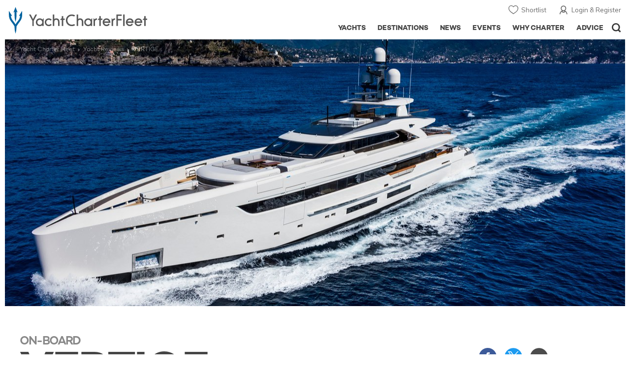

--- FILE ---
content_type: text/html; charset=UTF-8
request_url: https://www.yachtcharterfleet.com/yacht-reviews/vertige-71.htm
body_size: 16887
content:
<!DOCTYPE html><html class="no-js" lang="en" xml:lang="en">
<head><link rel="preconnect" href="https://a.yachtcharterfleet.com/" /><link rel="dns-prefetch" href="https://a.yachtcharterfleet.com/" />
<meta http-equiv="Content-Type" content="text/html; charset=utf-8"><link rel="stylesheet" href="/asset/695cd10a/2536852456.css" media="print" onload="this.media='all'" /><noscript><link rel="stylesheet" href="/asset/695cd10a/2536852456.css" /></noscript><title>VERTIGE Superyacht Review | YachtCharterFleet</title>
<link rel="preconnect" href="https://fonts.googleapis.com">
<link rel="preconnect" href="https://fonts.gstatic.com" crossorigin="crossorigin">
<link href="https://fonts.googleapis.com/css2?family=Mulish:ital,wght@0,200..1000;1,200..1000&amp;display=swap" rel="stylesheet">
<link rel="stylesheet" href="https://use.typekit.net/ogf4rbi.css">
<link rel="apple-touch-icon" sizes="180x180" href="/resources/bookmark-icons/apple-touch-icon.png">
<link rel="icon" type="image/png" sizes="32x32" href="/resources/bookmark-icons/favicon-32x32.png">
<link rel="icon" type="image/png" sizes="16x16" href="/resources/bookmark-icons/favicon-16x16.png">
<link rel="manifest" href="/resources/bookmark-icons/site.webmanifest">
<link rel="mask-icon" href="/resources/bookmark-icons/safari-pinned-tab.svg" color="#5bbad5">
<link rel="shortcut icon" href="/resources/bookmark-icons/favicon.ico">
<meta name="apple-mobile-web-app-title" content="YachtCharterFleet">
<meta name="application-name" content="YachtCharterFleet">
<meta name="msapplication-TileColor" content="#0564a0">
<meta name="msapplication-config" content="/resources/bookmark-icons/browserconfig.xml">
<meta name="theme-color" content="#0564a0">
<meta http-equiv="X-UA-Compatible" content="IE=edge">
<meta name="description" content="Review of VERTIGE: Discover why this brand new Tankoa superyacht has quickly won awards and an enviable reputation.">
<meta name="author" content="YachtCharterFleet">
<meta property="og:image" content="https://image.yachtcharterfleet.com/w648/h313/q60/ca/k0d5fc2f7/review/overview/600094.jpg">
<meta property="og:type" content="website">
<meta property="og:title" content="VERTIGE Superyacht Review | YachtCharterFleet">
<meta property="og:description" content="Review of VERTIGE: Discover why this brand new Tankoa superyacht has quickly won awards and an enviable reputation.">
<meta property="og:site_name" content="YachtCharterFleet">
<meta name="google-site-verification" content="mDsn-csD0r9F1GOC499_Y6Guu3UOXoLp2MNdeBGbV8o">
<link rel="canonical" href="https://www.yachtcharterfleet.comhttps://www.yachtcharterfleet.com/yacht-reviews/vertige-71.htm">
<meta name="document-class" content="Completed">
<script type="text/javascript">
        //IE11 Support
        //passive scroll support
        var supportsPassive = false;
        try {
        var opts = Object.defineProperty({}, 'passive', {
        get: function() {
        supportsPassive = true;
        }
        });
        window.addEventListener("testPassive", null, opts);
        window.removeEventListener("testPassive", null, opts);
        } catch (e) {}
    </script><script>(function(w,d,u){w.readyQ=[];w.bindReadyQ=[];function p(x,y){if(x=="ready"){w.bindReadyQ.push(y);}else{w.readyQ.push(x);}};var a={ready:p,bind:p};w.$=w.jQuery=function(f){if(f===d||f===u){return a}else{p(f)}}})(window,document)</script><script type="text/javascript">
    if(!tick) {var tick = function(){};}
    </script><noscript><style>
            html .slider-loading-slide {display:block;}
        </style></noscript>
<link rel="preload" as="style" href="/asset/695cd10a/1477591398.css">
<link rel="preload" as="style" href="/asset/695cd10a/493939720.css">
<link rel="preload" as="style" href="/asset/695cd10a/1884077954.css">
<link href="/asset/695cd10a/1477591398.css" rel="stylesheet" type="text/css" media="all">
<link href="/asset/695cd10a/493939720.css" rel="stylesheet" type="text/css" media="all">
<link href="/asset/695cd10a/1884077954.css" rel="stylesheet" type="text/css" media="all">
<script>
        (function(a, b, c, d, e, f){
            b[d]=b[d]||function(){
                (b[d].q=b[d].q||[]).push(arguments)
            };
            e=a.createElement('script'), f=a.getElementsByTagName('script')[0];
            e.async=1; e.src=c; e.id='dfa-script';
            f.parentNode.insertBefore(e,f)
        })(document, window, '//a.yachtcharterfleet.com/dfa.js?v=695cd10a', 'dfa');
        
        dfa('trackPageview');
        dfa('associateGa', 'G-1D0RK6H8FJ');

    </script><link rel="preconnect" href="https://static.hotjar.com">
<link rel="dns-prefetch" href="https://static.hotjar.com">
<script>
            (function(h,o,t,j,a,r){
            h.hj=h.hj||function(){(h.hj.q=h.hj.q||[]).push(arguments)};
            h._hjSettings={hjid:1579920,hjsv:6};
            a=o.getElementsByTagName('head')[0];
            r=o.createElement('script');r.async=1;
            r.src=t+h._hjSettings.hjid+j+h._hjSettings.hjsv;
            a.appendChild(r);
            })(window,document,'https://static.hotjar.com/c/hotjar-','.js?sv=');
        </script><script async="" src="https://www.googletagmanager.com/gtag/js?id=G-1D0RK6H8FJ"></script><script>
            window.dataLayer = window.dataLayer || [];
            function gtag(){dataLayer.push(arguments);}
            gtag('js', new Date());

            gtag('config', 'G-1D0RK6H8FJ');
        </script><script async="" src="https://www.googletagmanager.com/gtag/js?id=UA-40607169-1"></script><script>
            window.dataLayer = window.dataLayer || [];
            function gtag(){dataLayer.push(arguments);}
            gtag('js', new Date());

            gtag('config', 'UA-40607169-1');
        </script><script type="text/javascript" src="/resources/js/ga.js" async="async"></script><script>
            !function(f,b,e,v,n,t,s)
            {if(f.fbq)return;n=f.fbq=function(){n.callMethod?
            n.callMethod.apply(n,arguments):n.queue.push(arguments)};
            if(!f._fbq)f._fbq=n;n.push=n;n.loaded=!0;n.version='2.0';
            n.queue=[];t=b.createElement(e);t.async=!0;
            t.src=v;s=b.getElementsByTagName(e)[0];
            s.parentNode.insertBefore(t,s)}(window, document,'script',
            'https://connect.facebook.net/en_US/fbevents.js');
            fbq('init', '3033495343347327');
            fbq('track', 'PageView');
        </script><noscript><img height="1" width="1" style="display:none" src="https://www.facebook.com/tr?id=3033495343347327&amp;ev=PageView&amp;noscript=1"></noscript>
<meta name="viewport" content="width=device-width, maximum-scale=1.0">
<script type="application/ld+json">
        [
            {
                "@context": "https://schema.org",
                "@type": "SiteNavigationElement",
                "name": "Why Charter",
                "url": "/why-charter.htm"
            },
            {
                "@context": "https://schema.org",
                "@type": "SiteNavigationElement",
                "name": "Yachts",
                "url": "/charter"
            },
            {
                "@context": "https://schema.org",
                "@type": "SiteNavigationElement",
                "name": "Destinations",
                "url": "/destination"
            },
            {
                "@context": "https://schema.org",
                "@type": "SiteNavigationElement",
                "name": "News",
                "url": "/news"
            },
            {
                "@context": "https://schema.org",
                "@type": "SiteNavigationElement",
                "name": "Events",
                "url": "/events"
            },
            {
                "@context": "https://schema.org",
                "@type": "SiteNavigationElement",
                "name": "Advice",
                "url": "/advice"
            }
        ]
    </script><link rel="stylesheet" href="/asset/695cd10a/953030657.css" media="print" onload="this.media='all'" /><noscript><link rel="stylesheet" href="/asset/695cd10a/953030657.css" /></noscript><link rel="stylesheet" href="/asset/695cd10a/3293381507.css" media="print" onload="this.media='all'" /><noscript><link rel="stylesheet" href="/asset/695cd10a/3293381507.css" /></noscript></head>
<body ontouchstart="">
<noscript><iframe src="https://www.googletagmanager.com/ns.html?id=GTM-PKNHXSD" height="0" width="0" style="display:none;visibility:hidden"></iframe></noscript>
<div class="hide ie11-message jsIE11Message"><p>Please use a modern browser to view this website. Some elements might not work as expected when using Internet Explorer.</p></div>
<script>
            var ie11 = false;
            if (window.document.documentMode) {
            ie11 = true;

            const ie11Message = document.querySelector(".jsIE11Message");
            ie11Message.classList.remove("hide");

            const body = document.querySelector("body");
            body.classList.add("is-ie11");
            }
        </script><div class="overlay" style="display: none">
<div class="overlayLoader"></div>
<div class="overlayLoader-logo"></div>
</div>
<div class="search-overlay" style="display: none"></div>
<div class="overlay-menu">
<div class="top">
<a href="/" class="home">Home</a><a href="#" class="close">X</a>
</div>
<ul class="menu-list">
<li>
<a class="whyCharter" href="/why-charter.htm">
                    Why Charter
                </a><button class="subnav-toggler" aria-controls="why-charter-drop" aria-label="Show"><div class="circle-plus closed"><div class="circle">
<div class="horizontal"></div>
<div class="vertical"></div>
</div></div></button><ul id="why-charter-drop">
<li><a href="/why-charter.htm">Why Charter Homepage</a></li>
<li><a href="/yacht-charter-vacation-types">Luxury Yacht Vacation Types</a></li>
<li><a href="/corporate-yacht-charter">Corporate Yacht Charter</a></li>
<li><a href="/tailor-made-luxury-yacht-vacations.htm">Tailor Made Vacations</a></li>
<li><a href="/luxury-explorer-vacations.htm">Luxury Exploration Vacations</a></li>
<li><a href="/why-charter.htm">View More</a></li>
</ul>
</li>
<li>
<a class="charterYachts" href="/charter">
                    Yachts
                </a><button class="subnav-toggler" aria-controls="yachts-drop" aria-label="Show"><div class="circle-plus closed"><div class="circle">
<div class="horizontal"></div>
<div class="vertical"></div>
</div></div></button><ul id="yachts-drop">
<li><a href="/yacht-charter.htm">ALL 4,185 Yachts For Charter</a></li>
<li>
<a href="/charter/yacht-type">Filter By Type</a><ul class="yacht-types-menu">
<li><a class="motor" href="/motor-yacht-charter-fleet.htm"><span>Motor Yachts</span></a></li>
<li><a class="sailing" href="/sailing-yacht-charter-fleet.htm"><span>Sailing Yachts</span></a></li>
<li><a class="classic" href="/classic-yacht-charter-fleet.htm"><span>Classic Yachts</span></a></li>
<li><a class="catamarans" href="/catamaran-yacht-charter-fleet.htm"><span>Catamaran Yachts</span></a></li>
</ul>
</li>
<li><a href="/yachts/charter-special-offers.htm">Special Offers</a></li>
<li><a href="/charter/destination">by Destination</a></li>
<li><a href="/yacht-reviews/">Yacht Reviews</a></li>
</ul>
</li>
<li>
<a class="destnationsLink" href="/destination">
                    Destinations
                </a><button class="subnav-toggler" aria-controls="destinations-drop" aria-label="Show"><div class="circle-plus closed"><div class="circle">
<div class="horizontal"></div>
<div class="vertical"></div>
</div></div></button><ul id="destinations-drop">
<li><a href="/destination/a-z">Destination Guides</a></li>
<li><a href="/destination/inspiration">Inspiration &amp; Features</a></li>
<li>
<a href="/charter/destination">Yachts by Destination</a><ul>
<li><a href="/mediterranean-yacht-charters-1548.htm">Mediterranean Charter Yachts</a></li>
<li><a href="/france-yacht-charters-1526.htm">France Charter Yachts</a></li>
<li><a href="/italy-yacht-charters-1525.htm">Italy  Charter Yachts</a></li>
<li><a href="/croatia-yacht-charters-410.htm">Croatia  Charter Yachts</a></li>
<li><a href="/greece-yacht-charters-672.htm">Greece Charter Yachts</a></li>
<li><a href="/turkey-yacht-charters-409.htm">Turkey Charter Yachts</a></li>
<li><a href="/bahamas-yacht-charters-679.htm">Bahamas Charter Yachts</a></li>
<li><a href="/caribbean-yacht-charters-1.htm">Caribbean Charter Yachts</a></li>
<li><a href="/australia-yacht-charters-523.htm">Australia Charter Yachts</a></li>
<li><a href="/thailand-yacht-charters-502.htm">Thailand Charter Yachts</a></li>
<li><a href="/dubai-yacht-charters-1249.htm">Dubai Charter Yachts</a></li>
</ul>
</li>
</ul>
</li>
<li>
<a class="newsLink" href="/news">
                    News
                </a><button class="subnav-toggler" aria-controls="news-drop" aria-label="Show"><div class="circle-plus closed"><div class="circle">
<div class="horizontal"></div>
<div class="vertical"></div>
</div></div></button><ul id="news-drop">
<li><a href="/news">All News</a></li>
<li><a href="/news/destination">Destination News</a></li>
<li><a href="/news/new-to-fleet">New To Fleet</a></li>
<li><a href="/news/fleet-updates">Charter Fleet Updates</a></li>
<li><a href="/news/offers-and-last-minute">Special Offers</a></li>
<li><a href="/news/industry">Industry News</a></li>
<li><a href="/news/events">Event News</a></li>
</ul>
</li>
<li>
<a class="eventsLink" href="/events">
                    Events
                </a><button class="subnav-toggler" aria-controls="events-drop" aria-label="Show"><div class="circle-plus closed"><div class="circle">
<div class="horizontal"></div>
<div class="vertical"></div>
</div></div></button><ul id="events-drop">
<li><a href="/events">All Events</a></li>
<li><a href="/events/yacht-shows">Yacht Shows</a></li>
<li><a href="/events/sporting">Sporting</a></li>
<li><a href="/events/corporate-charter">Corporate Charter</a></li>
</ul>
</li>
<li class="last-big-link">
<a class="adviceLink" href="/advice">
                    Advice
                </a><button class="subnav-toggler" aria-controls="advice-drop" aria-label="Show"><div class="circle-plus closed"><div class="circle">
<div class="horizontal"></div>
<div class="vertical"></div>
</div></div></button><ul id="advice-drop">
<li><a href="/advice">Charter Advice</a></li>
<li><a href="/yacht-charter-broker/why-use-charter-broker.htm">Why Use a Yacht Broker</a></li>
<li><a href="/advice/yacht-charter-costs-explained.htm">Charter Costs Explained</a></li>
</ul>
</li>
<li class="small-link"><a class="aboutUs" href="/about">About Us</a></li>
<li class="small-link"><a class="aboutUs" href="/about/add-my-yacht.htm">Add my yacht</a></li>
<li class="small-link"><a class="contactUs" href="/contact/contact-us.htm">Contact Us</a></li>
<li class="small-link"><a class="myAccountLink" href="/my-account">My Account</a></li>
</ul>
</div>
<header class="header show-for-small-only"><nav class="top-bar" data-topbar="data-topbar"><div class="top-bar-section"><a href="/" class="logo"><img src="/resources/images/logo-white.svg" alt="Yacht Charter Fleet" width="200" height="38"></a></div>
<div class="right-small headerOptions">
<a class="overlay-menu-toggle navigation" href="#"><img src="/resources/images/ico_nav.svg" alt="Navigation" width="18" height="18"></a><a href="#headerSearch" id="jsSearchToggle"><img src="/resources/images/ico_search.svg" alt="Search" width="15" height="15"></a>
</div></nav></header><header id="header" class="hide-for-small-only"><div class="headerInner">
<a class="logo" href="/" title="Back to Homepage"><span>YachtCharterFleet.com</span> - Luxury yacht charter boats
                </a><div class="additional-nav">
<a class="myaccount" href="/my-account">Login &amp; Register</a><a class="shorlist-yachts" href="/yachts/yacht-shortlist.htm">Shortlist</a>
</div>
<nav><ul class="navigation">
<li class="global-yacht-search"><div class="site-search"><a class="header-search-icon" href="#">Open/Close Search</a></div></li>
<li><a href="/advice" class="has-subnav" data-drop-subnav="dd-advice"><span class="text">Advice</span></a></li>
<li><a href="/why-charter.htm" class="has-subnav" data-drop-subnav="dd-why-charter"><span class="text">Why Charter</span></a></li>
<li><a href="/events" class="has-subnav" data-drop-subnav="dd-events"><span class="text">Events</span></a></li>
<li><a href="/news" class="has-subnav" data-drop-subnav="dd-news"><span class="text">News</span></a></li>
<li><a href="/destination" class="has-subnav" data-drop-subnav="dd-destinations"><span class="text">Destinations</span></a></li>
<li><a href="/charter" class="has-subnav" data-drop-subnav="dd-charter"><span class="text">Yachts</span></a></li>
</ul></nav>
</div></header><div id="drop-focus-helper"></div>
<div class="content-wrap "><div class="row large-row"><div class="small-12 columns ">
<div class="row margin-0"><div class="small-12 columns article"><div class="breadcrumb-overlay sectionContentPageMainImage">
<ul class="breadcrumb shortenCrumbs site-width-crumbs">
<li><a href="/index.htm">Yacht Charter Fleet</a></li>
<li><a href="/yacht-reviews">Yacht Reviews</a></li>
<li>VERTIGE</li>
</ul>
<style>
                    @media only screen and (min-width:1025px) {
                        .banner-article-slider .image {
                            padding-top:43%;
                        }
                    }
                    @media only screen and (max-width:1024px) {
                        .banner-article-slider .image {padding-top:44%;}
                    }
                    @media only screen and (max-width:640px) {
                        .banner-article-slider .image {padding-top:61%;}
                    }
                </style>
<div class="banner-article-slider slider-first-run-first-slide swiper-container no-auto-init margin-bottom" data-autoplay="5000" data-fade=""><div class="swiper-wrapper"><div class="swiper-slide"><div class="image"><picture><source media="(max-width: 640px)" srcset="https://image.yachtcharterfleet.com/w640/h394/qh/cs87-174-2120-1314/k58f24d55/review/overview/600094.jpg"></source><source media="(max-width: 768px)" srcset="https://image.yachtcharterfleet.com/w1024/h440/qh/cs0-278-2594-1117/kfce58a9e/review/overview/600094.jpg"></source><source media="(max-width: 1024px)" srcset="https://image.yachtcharterfleet.com/w1024/h440/qh/cs0-278-2594-1117/kfce58a9e/review/overview/600094.jpg"></source><img src="https://image.yachtcharterfleet.com/w1450/h623/qh/cs0-278-2594-1117/kaacbcdb6/review/overview/600094.jpg" alt="VERTIGE review" width="1920" height="620"></picture></div></div></div></div>
</div></div></div>
<div class="row"><div class="small-12 columns article">
<div class="table-row row margin-top align-middle">
<div class="cell columns"><h1 class="reviewMainTitle large">
<span class="reviewTypeHeading">On-Board </span>VERTIGE</h1></div>
<div class="cell rhs columns hide-for-smallMedium"><div class="socialMediaContainer"><ul class="socialMedia hide-for-small">
<li class="title">SHARE</li>
<li class="facebook"><a href="https://www.facebook.com/dialog/feed?app_id=113041748894556&amp;link=http%3A%2F%2Fwww.yachtcharterfleet.com%2Fyacht-reviews%2Fvertige-71.htm&amp;name=VERTIGE&amp;redirect_uri=http%3A%2F%2Fwww.yachtcharterfleet.com%2Fyacht-reviews%2Fvertige-71.htm" target="_blank">Share this on Facebook</a></li>
<li class="twitter"><a href="https://twitter.com/intent/tweet?text=VERTIGE&amp;url=http%3A%2F%2Fwww.yachtcharterfleet.com%2Fyacht-reviews%2Fvertige-71.htm&amp;related=yachtcharterft" target="_blank">Share this on X</a></li>
<li class="email"><a href="mailto:Your%20Email%20Address?subject=%20-%20YachtCharterFleet%0A%20%20%20%20%20%20%20%20%20%20%20%20%20%20%20%20%20%20%20%20%20%20%20%20%20%20%20%20%20%20%20%20&amp;body=%20%C2%A0%C2%A0%C2%A0Link:%20https://www.yachtcharterfleet.com/yacht-reviews/vertige-71.htm" target="_blank">Share via Email</a></li>
</ul></div></div>
</div>
<div class="table-row">
<div class="cell"><article id="lightbox-contents"><div class="row"><div class="small-12 columns"><p class="author">By <span><span>Editorial Team</span></span> |  <span>4th Oct 2017</span></p></div></div>
<h2>Walking the incomparable 50m/134ft motor yacht VERTIGE at the Monaco Yacht Show, the team at YachtCharterFleet got up close and personal to the latest award-winner to join the charter fleet.</h2>
<p>Joining in on her official debut, the editorial team learned everything there is to know about the brand new delivery from Tankoa Yachts.</p>
<div class="contentSection  jsReveal"><div class="columnContainer zone-6">
  <div class="full-width">
    <p>Bursting onto the superyacht scene earlier this year, <strong>VERTIGE</strong> quickly earned a reputation for herself as she spent her first summer around the hotspots of the <a href="/mediterranean-yacht-charters-1548.htm">Mediterranean</a>.</p>

  </div>
</div></div>
<div class="contentSection  jsReveal">
<div class="columnContainer zone-11">
    <div class="full-width">
    <a class="jsColorbox ll-wrap" href="https://image.yachtcharterfleet.com/w1400/h1245/qh/ca/k2649b65c/cms/photo/599679.jpg" title="">
        <img class="lazyload interlazy" width="647" height="339" alt="VERTIGE photo 26" data-interlazy-s="https://image.yachtcharterfleet.com/w480/h252/qh/ca/k4aac0b0b/cms/photo/599679.jpg" data-interlazy-m="https://image.yachtcharterfleet.com/w1040/h545/qh/ca/k5f0f77f8/cms/photo/599679.jpg" data-interlazy-l="https://image.yachtcharterfleet.com/w1040/h545/qh/ca/k5f0f77f8/cms/photo/599679.jpg" />
        <noscript><img src="https://image.yachtcharterfleet.com/w1040/h545/qh/ca/k5f0f77f8/cms/photo/599679.jpg" width="647" height="339" alt="VERTIGE photo 26" /></noscript>
    </a>
     <div class="caption">
                 
          	    	    
    </div>  
    </div>
    </div>
</div>
<div class="contentSection  jsReveal"><div class="columnContainer zone-6">
  <div class="full-width">
    <p>What&#39;s more, she won&nbsp;an award for &lsquo;Best Exterior 38m-50m&rsquo; at the World Yacht Trophies 2017 and landed&nbsp;a debut at the <a href="/events/monaco-yacht-show">Monaco Yacht Show</a> later in the same month.</p>

<p>Stepping on board following her highly anticipated unveiling, it became immediately apparent why VERTIGE is such an exceptional <a href="/motor-yacht-charter-fleet.htm">motor yacht</a> for charter purposes.</p>

  </div>
</div></div>
<div class="contentSection  jsReveal">
<div class="columnContainer zone-11">
    <div class="full-width">
    <a class="jsColorbox ll-wrap" href="https://image.yachtcharterfleet.com/w1400/h1245/qh/ca/kb3722b11/cms/photo/598978.jpg" title="">
        <img class="lazyload interlazy" width="647" height="339" alt="VERTIGE photo 1" data-interlazy-s="https://image.yachtcharterfleet.com/w480/h252/qh/cs0-802-5527-2899/k0e99a454/cms/photo/598978.jpg" data-interlazy-m="https://image.yachtcharterfleet.com/w1040/h545/qh/cs0-802-5527-2899/k7d489d30/cms/photo/598978.jpg" data-interlazy-l="https://image.yachtcharterfleet.com/w1040/h545/qh/cs0-802-5527-2899/k7d489d30/cms/photo/598978.jpg" />
        <noscript><img src="https://image.yachtcharterfleet.com/w1040/h545/qh/cs0-802-5527-2899/k7d489d30/cms/photo/598978.jpg" width="647" height="339" alt="VERTIGE photo 1" /></noscript>
    </a>
     <div class="caption">
                 
          	    	    
    </div>  
    </div>
    </div>
</div>
<div class="contentSection  jsReveal"><div class="columnContainer zone-6">
  <div class="full-width">
    <p>Exuding an inviting calm, the main salon of luxury yacht VERTIGE abounds in neutral tones and textures, and is furnished with a range of large sofas and a separate dining area.</p>

<p>Working closely with Francesco Paszkowski, the Italian designer responsible for both the interior and exterior of VERTIGE, the owner reportedly insisted on having &lsquo;permanent visual contact with the ocean&rsquo;.</p>

<p>The fulfilment of this ambitious brief is evident in the floor-to-ceiling windows which run along the port and starboard sides, allowing guests to look out across the water whilst enjoying plenty of natural light.<br />
<br />
What&#39;s more, the bulkwarks on the exterior have had sections removed in order to provide even greater access to views of the water.</p>

  </div>
</div></div>
<div class="contentSection  jsReveal">
<div class="columnContainer zone-11">
    <div class="full-width">
    <a class="jsColorbox ll-wrap" href="https://image.yachtcharterfleet.com/w1400/h1245/qh/ca/k4a712653/cms/photo/600125.jpg" title="">
        <img class="lazyload interlazy" width="647" height="339" alt="VERTIGE photo 28" data-interlazy-s="https://image.yachtcharterfleet.com/w480/h252/qh/ca/k26949b04/cms/photo/600125.jpg" data-interlazy-m="https://image.yachtcharterfleet.com/w1040/h545/qh/ca/k3337e7f7/cms/photo/600125.jpg" data-interlazy-l="https://image.yachtcharterfleet.com/w1040/h545/qh/ca/k3337e7f7/cms/photo/600125.jpg" />
        <noscript><img src="https://image.yachtcharterfleet.com/w1040/h545/qh/ca/k3337e7f7/cms/photo/600125.jpg" width="647" height="339" alt="VERTIGE photo 28" /></noscript>
    </a>
     <div class="caption">
                 
          	    	    
    </div>  
    </div>
    </div>
</div>
<div class="contentSection  jsReveal"><div class="columnContainer zone-5">
  <div class="half-left">
    <div class="inner">
<a class="jsColorbox ll-wrap" href="https://image.yachtcharterfleet.com/w1600/h1422/qh/ca/ka82a96b0/cms/photo/600127.jpg" title="">
    <img class="lazyload landscape-image" data-src="https://image.yachtcharterfleet.com/w512/h328/qh/ca/ow-1,d-1/k9b4279de/cms/photo/600127.jpg" width="317" height="200" alt="VERTIGE photo 29" />
    <noscript><img class="landscape-image" src="https://image.yachtcharterfleet.com/w512/h328/qh/ca/ow-1,d-1/k9b4279de/cms/photo/600127.jpg" width="317" height="200" alt="VERTIGE photo 29" /></noscript>
     <div class="caption">
                 
          	    	    
    </div>
</a>
			
</div>
  </div>
  <div class="half-right">
    <div class="inner">
<a class="jsColorbox ll-wrap" href="https://image.yachtcharterfleet.com/w1600/h1422/qh/ca/kd75655af/cms/photo/600128.jpg" title="">
    <img class="lazyload landscape-image" data-src="https://image.yachtcharterfleet.com/w512/h328/qh/ca/ow-1,d-1/ke43ebac1/cms/photo/600128.jpg" width="317" height="200" alt="VERTIGE photo 30" />
    <noscript><img class="landscape-image" src="https://image.yachtcharterfleet.com/w512/h328/qh/ca/ow-1,d-1/ke43ebac1/cms/photo/600128.jpg" width="317" height="200" alt="VERTIGE photo 30" /></noscript>
     <div class="caption">
                 
          	    	    
    </div>
</a>
			
</div>
  </div>
</div>
</div>
<div class="contentSection  jsReveal"><div class="columnContainer zone-6">
  <div class="full-width">
    <p>Creating the perfect environment to socialise and unwind in, the main salon is undoubtedly the place to be once the warmth has left the exterior.</p>

<p>Indeed, with a large television screen, ample seating, and even a games table, parties can gather here to reflect on their day or simply enjoy each other&rsquo;s company.</p>

  </div>
</div></div>
<div class="contentSection  jsReveal"><div class="columnContainer zone-13"><div class="full-width"><blockquote class="medium"><p>Loaded with state of the art features and furnishings, the interior of superyacht VERTIGE serves as a highly luxurious retreat</p></blockquote></div></div></div>
<div class="contentSection  jsReveal"><div class="columnContainer zone-6">
  <div class="full-width">
    <p>Though families and friends may find themselves enjoying most of their meals al fresco, the formal dining area is perfect for special occasions or a change of scenery.</p>

<p>The sparing use of colour used throughout both the communal and guest spaces also means that there is a cozy atmosphere which is at the same time made to feel highly spacious.</p>

  </div>
</div></div>
<div class="contentSection  jsReveal">
<div class="columnContainer zone-11">
    <div class="full-width">
    <a class="jsColorbox ll-wrap" href="https://image.yachtcharterfleet.com/w1400/h1245/qh/ca/kb937344f/cms/photo/598982.jpg" title="">
        <img class="lazyload interlazy" width="647" height="339" alt="VERTIGE photo 2" data-interlazy-s="https://image.yachtcharterfleet.com/w480/h252/qh/ca/kd5d28918/cms/photo/598982.jpg" data-interlazy-m="https://image.yachtcharterfleet.com/w1040/h545/qh/ca/kc071f5eb/cms/photo/598982.jpg" data-interlazy-l="https://image.yachtcharterfleet.com/w1040/h545/qh/ca/kc071f5eb/cms/photo/598982.jpg" />
        <noscript><img src="https://image.yachtcharterfleet.com/w1040/h545/qh/ca/kc071f5eb/cms/photo/598982.jpg" width="647" height="339" alt="VERTIGE photo 2" /></noscript>
    </a>
     <div class="caption">
                 
          	    	    
    </div>  
    </div>
    </div>
</div>
<div class="contentSection  jsReveal"><div class="columnContainer zone-6">
  <div class="full-width">
    <p>A suitably seductive alternative to the main salon, the sky lounge features its very own full-size bar and can be transformed into an intimate home cinema to keep everyone entertained with the latest blockbusters.</p>

<p>Aligned with the brief of non-stop ocean views, the sky lounge is flanked by floor-to-ceiling windows which can be obscured to enhance the movie watching experience.</p>

<p>Like the lounging area below, this space also benefits from ample seating and informal coffee tables so that guests can relax in style whilst taking in views of the ocean.</p>

  </div>
</div></div>
<div class="contentSection  jsReveal">
<div class="columnContainer zone-11">
    <div class="full-width">
    <a class="jsColorbox ll-wrap" href="https://image.yachtcharterfleet.com/w1400/h1245/qh/ca/k69f79feb/cms/photo/598984.jpg" title="">
        <img class="lazyload interlazy" width="647" height="339" alt="VERTIGE photo 7" data-interlazy-s="https://image.yachtcharterfleet.com/w480/h252/qh/cs0-800-5512-2891/k2d2e60ea/cms/photo/598984.jpg" data-interlazy-m="https://image.yachtcharterfleet.com/w1040/h545/qh/cs0-800-5512-2891/k5eff598e/cms/photo/598984.jpg" data-interlazy-l="https://image.yachtcharterfleet.com/w1040/h545/qh/cs0-800-5512-2891/k5eff598e/cms/photo/598984.jpg" />
        <noscript><img src="https://image.yachtcharterfleet.com/w1040/h545/qh/cs0-800-5512-2891/k5eff598e/cms/photo/598984.jpg" width="647" height="339" alt="VERTIGE photo 7" /></noscript>
    </a>
     <div class="caption">
                 
          	    	    
    </div>  
    </div>
    </div>
</div>
<div class="contentSection  jsReveal"><div class="columnContainer zone-5">
  <div class="half-left">
    <div class="inner">
<a class="jsColorbox ll-wrap" href="https://image.yachtcharterfleet.com/w1600/h1422/qh/ca/kf4d0ec17/cms/photo/598989.jpg" title="">
    <img class="lazyload landscape-image" data-src="https://image.yachtcharterfleet.com/w512/h328/qh/cs0-152-5674-3647/ow-1,d-1/k8d1ed0df/cms/photo/598989.jpg" width="317" height="200" alt="VERTIGE photo 8" />
    <noscript><img class="landscape-image" src="https://image.yachtcharterfleet.com/w512/h328/qh/cs0-152-5674-3647/ow-1,d-1/k8d1ed0df/cms/photo/598989.jpg" width="317" height="200" alt="VERTIGE photo 8" /></noscript>
     <div class="caption">
                 
          	    	    
    </div>
</a>
			
</div>
  </div>
  <div class="half-right">
    <div class="inner">
<a class="jsColorbox ll-wrap" href="https://image.yachtcharterfleet.com/w1600/h1422/qh/ca/k8bac2f08/cms/photo/598986.jpg" title="">
    <img class="lazyload landscape-image" data-src="https://image.yachtcharterfleet.com/w512/h328/qh/cs0-141-5760-3699/ow-1,d-1/kea313452/cms/photo/598986.jpg" width="317" height="200" alt="VERTIGE photo 9" />
    <noscript><img class="landscape-image" src="https://image.yachtcharterfleet.com/w512/h328/qh/cs0-141-5760-3699/ow-1,d-1/kea313452/cms/photo/598986.jpg" width="317" height="200" alt="VERTIGE photo 9" /></noscript>
     <div class="caption">
                 
          	    	    
    </div>
</a>
			
</div>
  </div>
</div>
</div>
<div class="contentSection  jsReveal"><div class="columnContainer zone-6">
  <div class="full-width">
    <p>Unquestionably the most attractive aspect of the guest accommodation, the master suite boasts its very own retractable balconies to board and starboard.</p>

<p>Forming a seamless connection between the superyacht and the ocean, these balconies are the ideal spot for the principal charter guest to enjoy a morning coffee as well as an evening cocktail.</p>

<p>Besides this revolutionary addition, the master suite also includes its very own lounging space which allows the occupant to kick back in privacy whenever they desire.</p>

<p>Ultimately,with his and hers en-suite facilities and a generously proportioned walk-in closet, guests staying in this suite are handsomely provided for.</p>

  </div>
</div></div>
<div class="contentSection  jsReveal"><div class="columnContainer zone-5">
  <div class="half-left">
    <div class="inner">
<a class="jsColorbox ll-wrap" href="https://image.yachtcharterfleet.com/w1600/h1422/qh/ca/k792fc21e/cms/photo/598993.jpg" title="">
    <img class="lazyload landscape-image" data-src="https://image.yachtcharterfleet.com/w512/h328/qh/cs0-146-5472-3502/ow-1,d-1/k19cbb763/cms/photo/598993.jpg" width="317" height="200" alt="VERTIGE photo 10" />
    <noscript><img class="landscape-image" src="https://image.yachtcharterfleet.com/w512/h328/qh/cs0-146-5472-3502/ow-1,d-1/k19cbb763/cms/photo/598993.jpg" width="317" height="200" alt="VERTIGE photo 10" /></noscript>
     <div class="caption">
                 
          	    	    
    </div>
</a>
			

<a class="jsColorbox ll-wrap" href="https://image.yachtcharterfleet.com/w1600/h1422/qh/ca/ka9ef69ba/cms/photo/598995.jpg" title="">
    <img class="lazyload landscape-image" data-src="https://image.yachtcharterfleet.com/w512/h328/qh/ca/ow-1,d-1/k9a8786d4/cms/photo/598995.jpg" width="317" height="200" alt="VERTIGE photo 11" />
    <noscript><img class="landscape-image" src="https://image.yachtcharterfleet.com/w512/h328/qh/ca/ow-1,d-1/k9a8786d4/cms/photo/598995.jpg" width="317" height="200" alt="VERTIGE photo 11" /></noscript>
     <div class="caption">
                 
          	    	    
    </div>
</a>
			
</div>
  </div>
  <div class="half-right">
    <div class="inner">
<a class="jsColorbox ll-wrap double-height-image" href="https://image.yachtcharterfleet.com/w1600/h1422/qh/ca/ka49b1b81/cms/photo/598991.jpg" title="">
      <img class="lazyload portrait-image" data-src="https://image.yachtcharterfleet.com/w512/h670/qh/cs1192-12-2784-3636/ow-1,d-1/k2877d96d/cms/photo/598991.jpg" width="317" height="415" alt="VERTIGE photo 12" />
      <noscript><img class="portrait-image" src="https://image.yachtcharterfleet.com/w512/h670/qh/cs1192-12-2784-3636/ow-1,d-1/k2877d96d/cms/photo/598991.jpg" width="317" height="415" alt="VERTIGE photo 12" /></noscript>
</a>
       <div class="caption">
                 
          	    	    
    </div> 
</div>
  </div>
</div>
</div>
<div class="contentSection  jsReveal"><div class="columnContainer zone-6">
  <div class="full-width">
    <p>Making her particularly appealing to groups or multiple families, superyacht VERTIGE features an extra master cabin on the main deck.</p>

<p>An impressive feat for a superyacht of her size, this unusual cabin configuration has never been seen on a vessel measuring 50m before.</p>

<p>Of course, the implications of this are that more guests can enjoy a similar quality of stateroom whilst away on a <a href="/charter">private yacht charter vacation</a>.</p>

<p>The remaining 3 doubles and twin cabin are located on the lower deck, and this assortment of cabins allows her to sleep up to 12 guests at one time.</p>

  </div>
</div></div>
<div class="contentSection  jsReveal">    <div class="columnContainer zone-10 third-row">
      <div class="third">

<div class="columnContainer zone-14 square image-grid">
  <div class="full-width">

        <a class="jsColorbox ll-wrap" href="https://image.yachtcharterfleet.com/w1600/h1422/qh/ca/k1c9ef672/cms/photo/599723.jpg" >
          <img class="lazyload" data-src="https://image.yachtcharterfleet.com/w299/h299/qh/cs912-0-3648-3636/ow-1,d-1/k2c3f9af2/cms/photo/599723.jpg" width="299" height="299" alt="" />
      <noscript><img src="https://image.yachtcharterfleet.com/w299/h299/qh/cs912-0-3648-3636/ow-1,d-1/k2c3f9af2/cms/photo/599723.jpg" width="299" height="299" alt="" /></noscript>
      
          </a>
      </div>
</div></div>
      <div class="third">

<div class="columnContainer zone-14 square image-grid">
  <div class="full-width">

        <a class="jsColorbox ll-wrap" href="https://image.yachtcharterfleet.com/w1600/h1422/qh/ca/ka9ca7abf/cms/photo/599722.jpg" >
          <img class="lazyload" data-src="https://image.yachtcharterfleet.com/w299/h299/qh/cs912-0-3648-3636/ow-1,d-1/k996b163f/cms/photo/599722.jpg" width="299" height="299" alt="" />
      <noscript><img src="https://image.yachtcharterfleet.com/w299/h299/qh/cs912-0-3648-3636/ow-1,d-1/k996b163f/cms/photo/599722.jpg" width="299" height="299" alt="" /></noscript>
      
          </a>
      </div>
</div></div>
      <div class="third">

<div class="columnContainer zone-14 square image-grid">
  <div class="full-width">

        <a class="jsColorbox ll-wrap" href="https://image.yachtcharterfleet.com/w1600/h1422/qh/ca/kc12a2fed/cms/photo/599721.jpg" >
          <img class="lazyload" data-src="https://image.yachtcharterfleet.com/w299/h299/qh/cs0-748-3648-3648/ow-1,d-1/k1ea43eb0/cms/photo/599721.jpg" width="299" height="299" alt="" />
      <noscript><img src="https://image.yachtcharterfleet.com/w299/h299/qh/cs0-748-3648-3648/ow-1,d-1/k1ea43eb0/cms/photo/599721.jpg" width="299" height="299" alt="" /></noscript>
      
          </a>
      </div>
</div></div>
    </div>
</div>
<div class="contentSection  jsReveal">    <div class="columnContainer zone-10 third-row">
      <div class="third">

<div class="columnContainer zone-14 square image-grid">
  <div class="full-width">

        <a class="jsColorbox ll-wrap" href="https://image.yachtcharterfleet.com/w1600/h1422/qh/ca/k747ea320/cms/photo/599720.jpg" >
          <img class="lazyload" data-src="https://image.yachtcharterfleet.com/w299/h299/qh/cs620-1751-3028-3028/ow-1,d-1/k55125fd8/cms/photo/599720.jpg" width="299" height="299" alt="" />
      <noscript><img src="https://image.yachtcharterfleet.com/w299/h299/qh/cs620-1751-3028-3028/ow-1,d-1/k55125fd8/cms/photo/599720.jpg" width="299" height="299" alt="" /></noscript>
      
          </a>
      </div>
</div></div>
      <div class="third">

<div class="columnContainer zone-14 square image-grid">
  <div class="full-width">

        <a class="jsColorbox ll-wrap" href="https://image.yachtcharterfleet.com/w1600/h1422/qh/ca/k3eddb0c0/cms/photo/599730.jpg" >
          <img class="lazyload" data-src="https://image.yachtcharterfleet.com/w299/h299/qh/cs0-912-3648-3630/ow-1,d-1/k2dc71e42/cms/photo/599730.jpg" width="299" height="299" alt="" />
      <noscript><img src="https://image.yachtcharterfleet.com/w299/h299/qh/cs0-912-3648-3630/ow-1,d-1/k2dc71e42/cms/photo/599730.jpg" width="299" height="299" alt="" /></noscript>
      
          </a>
      </div>
</div></div>
      <div class="third">

<div class="columnContainer zone-14 square image-grid">
  <div class="full-width">

        <a class="jsColorbox ll-wrap" href="https://image.yachtcharterfleet.com/w1600/h1422/qh/ca/k75660356/cms/photo/599713.jpg" >
          <img class="lazyload" data-src="https://image.yachtcharterfleet.com/w299/h299/qh/cs912-0-3648-3636/ow-1,d-1/k45c76fd6/cms/photo/599713.jpg" width="299" height="299" alt="" />
      <noscript><img src="https://image.yachtcharterfleet.com/w299/h299/qh/cs912-0-3648-3636/ow-1,d-1/k45c76fd6/cms/photo/599713.jpg" width="299" height="299" alt="" /></noscript>
      
          </a>
      </div>
</div></div>
    </div>
</div>
<div class="contentSection  jsReveal">    <div class="columnContainer zone-10 third-row">
      <div class="third">

<div class="columnContainer zone-14 square image-grid">
  <div class="full-width">

        <a class="jsColorbox ll-wrap" href="https://image.yachtcharterfleet.com/w1600/h1422/qh/ca/kdbc2cb9b/cms/photo/599729.jpg" >
          <img class="lazyload" data-src="https://image.yachtcharterfleet.com/w299/h299/qh/cs912-0-3648-3636/ow-1,d-1/keb63a71b/cms/photo/599729.jpg" width="299" height="299" alt="" />
      <noscript><img src="https://image.yachtcharterfleet.com/w299/h299/qh/cs912-0-3648-3636/ow-1,d-1/keb63a71b/cms/photo/599729.jpg" width="299" height="299" alt="" /></noscript>
      
          </a>
      </div>
</div></div>
      <div class="third">

<div class="columnContainer zone-14 square image-grid">
  <div class="full-width">

        <a class="jsColorbox ll-wrap" href="https://image.yachtcharterfleet.com/w1600/h1422/qh/ca/k8b893c0d/cms/photo/599731.jpg" >
          <img class="lazyload" data-src="https://image.yachtcharterfleet.com/w299/h299/qh/cs1289-365-2858-2833/ow-1,d-1/kef8dd131/cms/photo/599731.jpg" width="299" height="299" alt="" />
      <noscript><img src="https://image.yachtcharterfleet.com/w299/h299/qh/cs1289-365-2858-2833/ow-1,d-1/kef8dd131/cms/photo/599731.jpg" width="299" height="299" alt="" /></noscript>
      
          </a>
      </div>
</div></div>
      <div class="third">

<div class="columnContainer zone-14 square image-grid">
  <div class="full-width">

        <a class="jsColorbox ll-wrap" href="https://image.yachtcharterfleet.com/w1600/h1422/qh/ca/k1d865604/cms/photo/599710.jpg" >
          <img class="lazyload" data-src="https://image.yachtcharterfleet.com/w299/h299/qh/cs912-0-3648-3636/ow-1,d-1/k2d273a84/cms/photo/599710.jpg" width="299" height="299" alt="" />
      <noscript><img src="https://image.yachtcharterfleet.com/w299/h299/qh/cs912-0-3648-3636/ow-1,d-1/k2d273a84/cms/photo/599710.jpg" width="299" height="299" alt="" /></noscript>
      
          </a>
      </div>
</div></div>
    </div>
</div>
<div class="contentSection  jsReveal"><div class="columnContainer zone-6">
  <div class="full-width">
    <p>Sourcing artwork from a range of traditions, the decorative flourishes found on board VERTIGE are sure to engage and impress guests.</p>

<p>From African-inspired statues to striking pieces of modern photography, the pieces which line the walls and corridors make the interior something of a floating gallery.</p>

<p>The warm textures which are found in the communal and guest spaces also help to provide a unique character to the superyacht.</p>

  </div>
</div></div>
<div class="contentSection  jsReveal">
<div class="columnContainer zone-11">
    <div class="full-width">
    <a class="jsColorbox ll-wrap" href="https://image.yachtcharterfleet.com/w1400/h1245/qh/ca/k13439d9d/cms/photo/596975.jpg" title="">
        <img class="lazyload interlazy" width="647" height="339" alt="VERTIGE photo 3" data-interlazy-s="https://image.yachtcharterfleet.com/w480/h252/qh/ca/k7fa620ca/cms/photo/596975.jpg" data-interlazy-m="https://image.yachtcharterfleet.com/w1040/h545/qh/ca/k6a055c39/cms/photo/596975.jpg" data-interlazy-l="https://image.yachtcharterfleet.com/w1040/h545/qh/ca/k6a055c39/cms/photo/596975.jpg" />
        <noscript><img src="https://image.yachtcharterfleet.com/w1040/h545/qh/ca/k6a055c39/cms/photo/596975.jpg" width="647" height="339" alt="VERTIGE photo 3" /></noscript>
    </a>
     <div class="caption">
                 
          	    	    
    </div>  
    </div>
    </div>
</div>
<div class="contentSection  jsReveal"><div class="columnContainer zone-5">
  <div class="half-left">
    <div class="inner">
<a class="jsColorbox ll-wrap" href="https://image.yachtcharterfleet.com/w1600/h1422/qh/ca/ke34f7c02/cms/photo/599001.jpg" title="">
    <img class="lazyload landscape-image" data-src="https://image.yachtcharterfleet.com/w512/h328/qh/ca/ow-1,d-1/kd027936c/cms/photo/599001.jpg" width="317" height="200" alt="VERTIGE photo 4" />
    <noscript><img class="landscape-image" src="https://image.yachtcharterfleet.com/w512/h328/qh/ca/ow-1,d-1/kd027936c/cms/photo/599001.jpg" width="317" height="200" alt="VERTIGE photo 4" /></noscript>
     <div class="caption">
                 
          	    	    
    </div>
</a>
			
</div>
  </div>
  <div class="half-right">
    <div class="inner">
<a class="jsColorbox ll-wrap" href="https://image.yachtcharterfleet.com/w1600/h1422/qh/ca/k561bf0cf/cms/photo/599000.jpg" title="">
    <img class="lazyload landscape-image" data-src="https://image.yachtcharterfleet.com/w512/h328/qh/cs0-0-900-574/ow-1,d-1/kd994fba8/cms/photo/599000.jpg" width="317" height="200" alt="VERTIGE photo 5" />
    <noscript><img class="landscape-image" src="https://image.yachtcharterfleet.com/w512/h328/qh/cs0-0-900-574/ow-1,d-1/kd994fba8/cms/photo/599000.jpg" width="317" height="200" alt="VERTIGE photo 5" /></noscript>
     <div class="caption">
                 
          	    	    
    </div>
</a>
			
</div>
  </div>
</div>
</div>
<div class="contentSection  jsReveal"><div class="columnContainer zone-6">
  <div class="full-width">
    <p>Stepping out onto the exterior from the main deck aft, guests are welcomed by an outdoor lounge with both shaded and exposed sections. Formed of two C-shaped sofas, this set-up benefits from a nearby bar to keep refreshments flowing throughout the day.</p>

<p>The upper deck is where the alfresco dining takes place, with a large table situated just aft of the sky lounge capable of seating all of the guests on board.</p>

<p>Up on the sundeck, a large Jacuzzi is situated in close proximity to yet another bar, allowing guests to cool off in true style once they&rsquo;re done sunning themselves.</p>

  </div>
</div></div>
<div class="contentSection  jsReveal"><div class="columnContainer zone-13"><div class="full-width"><blockquote class="medium"><p>Equipped with all of the most desirable features, the exterior of superyacht VERTIGE is in every respect a charter guest’s paradise</p></blockquote></div></div></div>
<div class="contentSection  jsReveal">
<div class="columnContainer zone-11">
    <div class="full-width">
    <a class="jsColorbox ll-wrap" href="https://image.yachtcharterfleet.com/w1400/h1245/qh/ca/k9ab18df7/cms/photo/600123.jpg" title="">
        <img class="lazyload interlazy" width="647" height="339" alt="VERTIGE photo 27" data-interlazy-s="https://image.yachtcharterfleet.com/w480/h252/qh/ca/kf65430a0/cms/photo/600123.jpg" data-interlazy-m="https://image.yachtcharterfleet.com/w1040/h545/qh/ca/ke3f74c53/cms/photo/600123.jpg" data-interlazy-l="https://image.yachtcharterfleet.com/w1040/h545/qh/ca/ke3f74c53/cms/photo/600123.jpg" />
        <noscript><img src="https://image.yachtcharterfleet.com/w1040/h545/qh/ca/ke3f74c53/cms/photo/600123.jpg" width="647" height="339" alt="VERTIGE photo 27" /></noscript>
    </a>
     <div class="caption">
                 
          	    	    
    </div>  
    </div>
    </div>
</div>
<div class="contentSection  jsReveal"><div class="columnContainer zone-6">
  <div class="full-width">
    
  </div>
</div></div>
<div class="contentSection  jsReveal"><div class="columnContainer zone-6">
  <div class="full-width">
    <p>There is also a retractable 3m long terrace&nbsp;located along the aft, with a set of stairs descending to the water. Naturally, this feature allows guests to easily access the water or simply enjoy an expanded space.</p>

<p>Altogether, the various sections which comprise the exterior allow parties to spend time in the sun doing exactly as they please.</p>

<p>As might be expected, VERTIGE comes with an impressive array of water toys, Jet skis, and a service&nbsp;tender all&nbsp;stored inside of a&nbsp;7m tender garage.</p>

  </div>
</div></div>
<div class="contentSection  jsReveal">
<div class="columnContainer zone-11">
    <div class="full-width">
    <a class="jsColorbox ll-wrap" href="https://image.yachtcharterfleet.com/w1400/h1245/qh/ca/kb18b871d/cms/photo/596978.jpg" title="">
        <img class="lazyload interlazy" width="647" height="339" alt="VERTIGE photo 6" data-interlazy-s="https://image.yachtcharterfleet.com/w480/h252/qh/cs0-802-5527-2899/k0c600858/cms/photo/596978.jpg" data-interlazy-m="https://image.yachtcharterfleet.com/w1040/h545/qh/cs0-802-5527-2899/k7fb1313c/cms/photo/596978.jpg" data-interlazy-l="https://image.yachtcharterfleet.com/w1040/h545/qh/cs0-802-5527-2899/k7fb1313c/cms/photo/596978.jpg" />
        <noscript><img src="https://image.yachtcharterfleet.com/w1040/h545/qh/cs0-802-5527-2899/k7fb1313c/cms/photo/596978.jpg" width="647" height="339" alt="VERTIGE photo 6" /></noscript>
    </a>
     <div class="caption">
                 
          	    	    
    </div>  
    </div>
    </div>
</div>
<div class="contentSection  jsReveal"><div class="columnContainer zone-6">
  <div class="full-width">
    <p>Another highly flexible space, the beach club of superyacht VERTIGE can be transformed into an impressive gymnasium should such an arrangement be desired. With all of the latest equipment to hand, those on board will have no difficulty enjoying a workout by the water side.</p>

<p>When in its unchanged state, the beach club is the perfect place to kick back by the waves or dive in from the spacious swim platform.</p>

<p>With a television fixed to the port side, it&rsquo;s also possible to kick back with some onscreen entertainment around this part of the yacht.</p>

  </div>
</div></div>
<div class="contentSection  jsReveal"><div class="columnContainer zone-5">
  <div class="half-left">
    <div class="inner">
<a class="jsColorbox ll-wrap double-height-image" href="https://image.yachtcharterfleet.com/w1600/h1422/qh/ca/k5b6f82f4/cms/photo/599004.jpg" title="">
      <img class="lazyload portrait-image" data-src="https://image.yachtcharterfleet.com/w512/h670/qh/ca/ow-1,d-1/kbbefcc74/cms/photo/599004.jpg" width="317" height="415" alt="VERTIGE photo 13" />
      <noscript><img class="portrait-image" src="https://image.yachtcharterfleet.com/w512/h670/qh/ca/ow-1,d-1/kbbefcc74/cms/photo/599004.jpg" width="317" height="415" alt="VERTIGE photo 13" /></noscript>
</a>
       <div class="caption">
                 
          	    	    
    </div> 
</div>
  </div>
  <div class="half-right">
    <div class="inner">
<a class="jsColorbox ll-wrap" href="https://image.yachtcharterfleet.com/w1600/h1422/qh/ca/kee3b0e39/cms/photo/599005.jpg" title="">
    <img class="lazyload landscape-image" data-src="https://image.yachtcharterfleet.com/w512/h328/qh/cs0-504-900-572/ow-1,d-1/k6f862316/cms/photo/599005.jpg" width="317" height="200" alt="VERTIGE photo 14" />
    <noscript><img class="landscape-image" src="https://image.yachtcharterfleet.com/w512/h328/qh/cs0-504-900-572/ow-1,d-1/k6f862316/cms/photo/599005.jpg" width="317" height="200" alt="VERTIGE photo 14" /></noscript>
     <div class="caption">
                 
          	    	    
    </div>
</a>
			

<a class="jsColorbox ll-wrap" href="https://image.yachtcharterfleet.com/w1600/h1422/qh/ca/k7b03952c/cms/photo/599680.jpg" title="">
    <img class="lazyload landscape-image" data-src="https://image.yachtcharterfleet.com/w512/h328/qh/ca/ow-1,d-1/k486b7a42/cms/photo/599680.jpg" width="317" height="200" alt="VERTIGE photo 15" />
    <noscript><img class="landscape-image" src="https://image.yachtcharterfleet.com/w512/h328/qh/ca/ow-1,d-1/k486b7a42/cms/photo/599680.jpg" width="317" height="200" alt="VERTIGE photo 15" /></noscript>
     <div class="caption">
                 
          	    	    
    </div>
</a>
			
</div>
  </div>
</div>
</div>
<div class="contentSection  jsReveal"><div class="columnContainer zone-6">
  <div class="full-width">
    <p>The retractable balconies attached to both the communal and guest spaces are sure to enhance the experience of being around her cruising grounds.</p>

<p>Indeed, as VERTIGE spends her summers in the Mediterranean and her winters in the Caribbean, guests will be able to be form an even greater connection with the world&rsquo;s finest waters.</p>

<p>Perfect for entertaining, the retractable balcony on the main deck aft ultimately enlarges the space guests have to enjoy the sun and surroundings.</p>

  </div>
</div></div>
<div class="contentSection  jsReveal">
<div class="columnContainer zone-11">
    <div class="full-width">
    <a class="jsColorbox ll-wrap" href="https://image.yachtcharterfleet.com/w1400/h1245/qh/ca/k33e1813f/cms/photo/599352.jpg" title="">
        <img class="lazyload interlazy" width="647" height="339" alt="VERTIGE photo 25" data-interlazy-s="https://image.yachtcharterfleet.com/w480/h252/qh/cs0-0-5428-2847/k8fbc88fe/cms/photo/599352.jpg" data-interlazy-m="https://image.yachtcharterfleet.com/w1040/h545/qh/cs0-0-5428-2847/k3ac3fadf/cms/photo/599352.jpg" data-interlazy-l="https://image.yachtcharterfleet.com/w1040/h545/qh/cs0-0-5428-2847/k3ac3fadf/cms/photo/599352.jpg" />
        <noscript><img src="https://image.yachtcharterfleet.com/w1040/h545/qh/cs0-0-5428-2847/k3ac3fadf/cms/photo/599352.jpg" width="647" height="339" alt="VERTIGE photo 25" /></noscript>
    </a>
     <div class="caption">
                 
          	    	    
    </div>  
    </div>
    </div>
</div>
<div class="contentSection  jsReveal"><div class="columnContainer zone-6">
  <div class="full-width">
    <p>In order to find out more about the current availability of M/Y VERTIGE, please be sure to get in touch with your preferred <a href="/yacht-charter-broker">charter broker</a>.</p>

<p>Alternatively, take a look at <a href="/caribbean-yacht-charters-1.htm">all of the superyachts available for charter in the Caribbean</a>.</p>

  </div>
</div></div>
<div class="yacht-details-review">
<p class="heading">Charter Specification</p>
<div class="row">
<div class="small-12 smallMedium-12 largeMedium-4 columns yacht-builder">
<p class="name">Vertige</p>
<p>Builder<br><span><a href="/tankoa-yachts-charter-yachts-2503.htm">Tankoa Yachts</a></span></p>
<p>Interior Designer<br><span><a href="/francesco-paszkowski-design-interior-designed-charter-yachts-1442.htm">Francesco Paszkowski Design</a></span></p>
<p>Exterior Designer<br><span><a href="/francesco-paszkowski-design-exterior-designed-charter-yachts-1442.htm">Francesco Paszkowski Design</a></span></p>
</div>
<div class="small-12 smallMedium-12 largeMedium-4 columns"><table cellpadding="0" cellspacing="0" border="0" class="yacht-specifications">
<tr><td>Length<span><span class="pref pref-length-m active">49.90m</span><span class="pref pref-length-f "> / 163'9</span></span>
</td></tr>
<tr><td>Beam<span><span class="pref pref-length-m active">9.40m</span><span class="pref pref-length-f "> / 30'10</span></span>
</td></tr>
<tr><td>Draft<span><span class="pref pref-length-m active">2.4m</span><span class="pref pref-length-f "> / 7'10</span></span>
</td></tr>
<tr><td>Gross Tonnage<span>499 GT</span>
</td></tr>
<tr><td>Built| Refit<span>2017 | 2023</span>
</td></tr>
<tr><td>Hull Material<span>Aluminium</span>
</td></tr>
<tr><td>Superstructure<span>Aluminium</span>
</td></tr>
<tr><td>Classification<span>Lloyd's</span>
</td></tr>
</table></div>
<div class="small-12 smallMedium-12 largeMedium-4 columns"><table class="yacht-specifications">
<tr><td style="width:207px;">Charter Guests<span>12</span>
</td></tr>
<tr><td>Cabins<span>6</span>
</td></tr>
<tr><td>Crew<span>10</span>
</td></tr>
<tr><td>Max Speed<span>16 knots</span>
</td></tr>
<tr><td>Cruising Speed<span>14 knots</span>
</td></tr>
<tr><td>Fuel Consumption<span>250 </span>
</td></tr>
<tr><td>Range <span>4,500 nm</span>
</td></tr>
<tr><td>Range at <span>14 Knots</span>
</td></tr>
</table></div>
</div>
<a href="/luxury-charter-yacht-48835/vertige.htm" class="yacht-link">Vertige Charter Rates &amp; Cruising Areas  </a>
</div>
<div class="socialMediaContainer show-for-small"><ul class="socialMedia socialMediaDesktop ">
<li class="title">SHARE</li>
<li class="facebook"><a href="https://www.facebook.com/dialog/feed?app_id=113041748894556&amp;link=http%3A%2F%2Fwww.yachtcharterfleet.com%2Fyacht-reviews%2Fvertige-71.htm&amp;name=VERTIGE&amp;redirect_uri=http%3A%2F%2Fwww.yachtcharterfleet.com%2Fyacht-reviews%2Fvertige-71.htm" target="_blank">Share this on Facebook</a></li>
<li class="twitter"><a href="https://twitter.com/intent/tweet?text=VERTIGE&amp;url=http%3A%2F%2Fwww.yachtcharterfleet.com%2Fyacht-reviews%2Fvertige-71.htm&amp;related=yachtcharterft" target="_blank">Share this on X</a></li>
<li class="email"><a href="mailto:Your%20Email%20Address?subject=%20-%20YachtCharterFleet%0A%20%20%20%20%20%20%20%20%20%20%20%20%20%20%20%20%20%20%20%20%20%20%20%20%20%20%20%20%20%20%20%20%20%20%20%20&amp;body=%20%C2%A0%C2%A0%C2%A0Link:%20https://www.yachtcharterfleet.com/yacht-reviews/vertige-71.htm" target="_blank">Share via Email</a></li>
</ul></div>
<div class="tagContainer"><ul class="tags">
<li class="heading">READ MORE ABOUT:</li>
<li class="tag-list-container"><ul>
<li><a href="/tags/vertige" class="tag_id_18605_tag_type_id_18_id_reference_71">Vertige</a></li>
<li><a href="/tags/tankoa-yachts" class="tag_id_17264_tag_type_id_18_id_reference_71">Tankoa Yachts</a></li>
</ul></li>
</ul></div></article></div>
<div class="cell rhs">
<div class="socialMediaContainer show-for-smallMedium"><ul class="socialMedia socialMediaDesktop hide-for-small margin-b-20">
<li class="title">SHARE</li>
<li class="facebook"><a href="https://www.facebook.com/dialog/feed?app_id=113041748894556&amp;link=http%3A%2F%2Fwww.yachtcharterfleet.com%2Fyacht-reviews%2Fvertige-71.htm&amp;name=VERTIGE&amp;redirect_uri=http%3A%2F%2Fwww.yachtcharterfleet.com%2Fyacht-reviews%2Fvertige-71.htm" target="_blank">Share this on Facebook</a></li>
<li class="twitter"><a href="https://twitter.com/intent/tweet?text=VERTIGE&amp;url=http%3A%2F%2Fwww.yachtcharterfleet.com%2Fyacht-reviews%2Fvertige-71.htm&amp;related=yachtcharterft" target="_blank">Share this on X</a></li>
<li class="email"><a href="mailto:Your%20Email%20Address?subject=%20-%20YachtCharterFleet%0A%20%20%20%20%20%20%20%20%20%20%20%20%20%20%20%20%20%20%20%20%20%20%20%20%20%20%20%20%20%20%20%20&amp;body=%20%C2%A0%C2%A0%C2%A0Link:%20https://www.yachtcharterfleet.com/yacht-reviews/vertige-71.htm" target="_blank">Share via Email</a></li>
</ul></div><div class="popular-list-container"><p class="heading">Yacht Reviews</p><ul class="popular-list popular-reviews"><li><div class="image-container"><a href="/yacht-reviews/o-pari-100.htm" class="image-overlay recentYachtReview"><img class="lazyload" data-src="https://image.yachtcharterfleet.com/w230/h142/qh/ca/k746cf196/review/overview/2340895.jpg" alt="O'PARI Yacht Review                "><noscript><img src="https://image.yachtcharterfleet.com/w230/h142/qh/ca/k746cf196/review/overview/2340895.jpg" alt="O'PARI Yacht Review                "></noscript></a></div><div class="details"><a class="title" href="/yacht-reviews/o-pari-100.htm">O'PARI</a><span class="intro">Designed for smarter charters.</span></div></li><li><div class="image-container"><a href="/yacht-reviews/o-ptasia-108.htm" class="image-overlay recentYachtReview"><img class="lazyload" data-src="https://image.yachtcharterfleet.com/w230/h142/qh/ca/k6a12c559/review/overview/2339882.jpg" alt="O’PTASIA Yacht Review                "><noscript><img src="https://image.yachtcharterfleet.com/w230/h142/qh/ca/k6a12c559/review/overview/2339882.jpg" alt="O’PTASIA Yacht Review                "></noscript></a></div><div class="details"><a class="title" href="/yacht-reviews/o-ptasia-108.htm">O’PTASIA</a><span class="intro">Setting the new standard for superyachting</span></div></li><li><div class="image-container"><a href="/yacht-reviews/lady-vera-104.htm" class="image-overlay recentYachtReview"><img class="lazyload" data-src="https://image.yachtcharterfleet.com/w230/h142/qh/ca/ke0193fa6/review/overview/2303415.jpg" alt="LADY VERA Yacht Review                "><noscript><img src="https://image.yachtcharterfleet.com/w230/h142/qh/ca/ke0193fa6/review/overview/2303415.jpg" alt="LADY VERA Yacht Review                "></noscript></a></div><div class="details"><a class="title" href="/yacht-reviews/lady-vera-104.htm">LADY VERA</a><span class="intro">Impressive yacht that puts relaxation and entertainment at the heart of everything</span></div></li><li><div class="image-container"><a href="/yacht-reviews/orient-star-107.htm" class="image-overlay recentYachtReview"><img class="lazyload" data-src="https://image.yachtcharterfleet.com/w230/h142/qh/cs268-939-4397-2719/k7adcecb2/review/overview/2319348.jpg" alt="ORIENT STAR Yacht Review                "><noscript><img src="https://image.yachtcharterfleet.com/w230/h142/qh/cs268-939-4397-2719/k7adcecb2/review/overview/2319348.jpg" alt="ORIENT STAR Yacht Review                "></noscript></a></div><div class="details"><a class="title" href="/yacht-reviews/orient-star-107.htm">ORIENT STAR</a><span class="intro">Showcasing luxury and elegance at its finest</span></div></li><li><div class="image-container"><a href="/yacht-reviews/ouranos-58.htm" class="image-overlay recentYachtReview"><img class="lazyload" data-src="https://image.yachtcharterfleet.com/w230/h142/qh/cs0-0-1860-1146/k57511c62/review/overview/525620.jpg" alt="OURANOS Yacht Review                "><noscript><img src="https://image.yachtcharterfleet.com/w230/h142/qh/cs0-0-1860-1146/k57511c62/review/overview/525620.jpg" alt="OURANOS Yacht Review                "></noscript></a></div><div class="details"><a class="title" href="/yacht-reviews/ouranos-58.htm">OURANOS</a><span class="intro">Beauty and style abound on board superyacht OURANOS</span></div></li><li><a class="all-link" href="/yacht-reviews">See All Reviews</a></li></ul></div><div class="hilight-container hilight-filled">
<span class="highlight-label">ADVERTISEMENT <span class="show-for-small">- CONTINUE READING BELOW</span></span><a href="http://yachtaidglobal.org/donate-now" rel="sponsored" title="Donate Now" target="_blank" class="jsGaTrackOutboundLink yacht-aid" track_label="Yacht Aid" data-ga-category="Advert"><img class="lazyload" data-src="/resources/images/highlight/yacht-aid-global.gif" width="300" height="250" alt="Yacht Aid Global - Superyacht Aid Coalition "><noscript><img src="/resources/images/highlight/yacht-aid-global.gif" width="300" height="250" alt="Yacht Aid Global - Superyacht Aid Coalition "></noscript></a>
</div><div class="top-ten-container"><div class="heading-container"><div class="heading">Top<span>10</span></div><div class="subHeading"><span>THE FINEST</span>YACHTS, PLACES &amp; EXPERIENCES        </div></div><ul class="top-ten"><li><a class="image-container no-blue" href="/bestof/10-of-the-best-anchorages-in-the-caribbean-34/"><img class="lazyload" data-src="https://image.yachtcharterfleet.com/w229/h170/qh/ca/k4b531db0/bestof/overview/625285.jpg" width="100" height="74" alt="10 Of The Best Anchorages In The Caribbean"><noscript><img src="https://image.yachtcharterfleet.com/w229/h170/qh/ca/k4b531db0/bestof/overview/625285.jpg" width="100" height="74" alt="10 Of The Best Anchorages In The Caribbean"></noscript><img class="image-overlay" src="/resources/images/featured_review_overlay.png" width="100" height="74" alt="View Article"></a><div class="details"><a class="title" href="/bestof/10-of-the-best-anchorages-in-the-caribbean-34/">10 Of The Best Anchorages In The Caribbean</a><p class="sub-title hide-for-largeMedium-down">From secret hideaways to sought-after hotspots, the Caribbean is..</p></div></li><li><a class="image-container no-blue" href="/bestof/10-top-beach-bars-in-the-caribbean-to-visit-by-superyacht-33/"><img class="lazyload" data-src="https://image.yachtcharterfleet.com/w229/h170/qh/ca/k062ec977/bestof/overview/622246.jpg" width="100" height="74" alt="10 Top Beach Bars In The Caribbean To Visit By Superyacht"><noscript><img src="https://image.yachtcharterfleet.com/w229/h170/qh/ca/k062ec977/bestof/overview/622246.jpg" width="100" height="74" alt="10 Top Beach Bars In The Caribbean To Visit By Superyacht"></noscript><img class="image-overlay" src="/resources/images/featured_review_overlay.png" width="100" height="74" alt="View Article"></a><div class="details"><a class="title" href="/bestof/10-top-beach-bars-in-the-caribbean-to-visit-by-superyacht-33/">10 Top Beach Bars In The Caribbean To Visit By Superyacht</a><p class="sub-title hide-for-largeMedium-down">From upmarket establishments to ramshackle rum shacks, the Carib..</p></div></li><li><a class="image-container no-blue" href="/bestof/10-top-cocktails-to-enjoy-on-a-superyacht-charter-9/"><img class="lazyload" data-src="https://image.yachtcharterfleet.com/w229/h170/qh/ca/k3226856c/bestof/overview/28358.jpg" width="100" height="74" alt="10 Top Cocktails To Enjoy On A Superyacht Charter"><noscript><img src="https://image.yachtcharterfleet.com/w229/h170/qh/ca/k3226856c/bestof/overview/28358.jpg" width="100" height="74" alt="10 Top Cocktails To Enjoy On A Superyacht Charter"></noscript><img class="image-overlay" src="/resources/images/featured_review_overlay.png" width="100" height="74" alt="View Article"></a><div class="details"><a class="title" href="/bestof/10-top-cocktails-to-enjoy-on-a-superyacht-charter-9/">10 Top Cocktails To Enjoy On A Superyacht Charter</a><p class="sub-title hide-for-largeMedium-down">Cocktails and superyachts go hand-in-hand, view ten top choices ..</p></div></li><li><a class="all-link" href="/bestof">See All Top 10</a></li></ul></div><div class="site-yacht-count"><a href="/yacht-charter.htm"><img src="/resources/images/yacht-charter-search.gif" alt="Search &amp; compare all luxury yachts for charter" width="300" height="300"></a></div>
</div>
</div>
</div></div>
</div></div></div>
<div class="additional-content-container"><div class="additional-content"><div class="content-container featured-yachts-container"><div class="row"><div class="small-12 columns"><h3 class="main-title">Featured Luxury Yachts for Charter</h3></div><div class="small-12 large-2 columns show-for-large"><div class="featured-yachts-copy"><p>This is a small selection of the global luxury yacht charter fleet, with 4185 motor yachts, sail yachts, explorer yachts and catamarans to choose from including superyachts and megayachts, the world is your oyster. Why search for your ideal yacht  charter vacation anywhere else?</p><a href="/yacht-charter.htm" class="buttonLargeSearch">All Yachts for Charter</a></div></div><div class="small-12 large-10 columns"><div class="yacht-slideshow-container"><div id="slideshow-container"><div id="slider_featured" class="swiper-container arrows-on-image yacht-slideshow-3 yacht-slideshow similar-yachts-slider" data-slides-to-show="4" data-arrows-only="t" data-slides-s="2" data-slides-sm="3" data-slides-m="4" data-small-peek-mobile="" data-space-between="10" data-slides-per-group="4"><div class="swiper-wrapper row"><div class="swiper-slide small-6 smallMedium-6 largeMedium-3 large-3 columns"><div class="slide-item"><div class="slide-item-inner"><a href="/luxury-charter-yacht-50836/flying-fox.htm" class="image-overlay yachtDetails  jsFeaturedYachtSlider" data-id="vessel_50836"><img class="lazyload" data-src="https://image.yachtcharterfleet.com/w360/h206/qh/ca/od-1/k56a66d54/vessel/resource/1116405/charter-flying-fox-thumbnail.jpg" alt="Flying Fox yacht charter"><noscript><img src="https://image.yachtcharterfleet.com/w360/h206/qh/ca/od-1/k56a66d54/vessel/resource/1116405/charter-flying-fox-thumbnail.jpg" alt="Flying Fox yacht charter"></noscript><div class="guests">22</div></a><div class="details"><h4><a href="/luxury-charter-yacht-50836/flying-fox.htm">Flying Fox</a></h4><p>136m |                    Lurssen</p><p><span class="from">from</span>  $3,507,000 <span class="per-week">p/week</span><sup class="dimond">♦︎</sup></p></div></div></div></div><div class="swiper-slide small-6 smallMedium-6 largeMedium-3 large-3 columns"><div class="slide-item"><div class="slide-item-inner"><a href="/luxury-charter-yacht-49216/o-ptasia.htm" class="image-overlay yachtDetails  jsFeaturedYachtSlider" data-id="vessel_49216"><img class="lazyload" data-src="https://image.yachtcharterfleet.com/w360/h206/qh/ca/od-1/k965d2c3b/vessel/resource/796739/charter-o-ptasia-thumbnail.jpg" alt="O'Ptasia yacht charter"><noscript><img src="https://image.yachtcharterfleet.com/w360/h206/qh/ca/od-1/k965d2c3b/vessel/resource/796739/charter-o-ptasia-thumbnail.jpg" alt="O'Ptasia yacht charter"></noscript><div class="guests">12</div></a><div class="details"><h4><a href="/luxury-charter-yacht-49216/o-ptasia.htm">O'Ptasia</a></h4><p>85m |                    Golden Yachts</p><p><span class="from">from</span>  $1,052,000 <span class="per-week">p/week</span><sup class="dimond">♦︎</sup></p></div></div></div></div><div class="swiper-slide small-6 smallMedium-6 largeMedium-3 large-3 columns"><div class="slide-item"><div class="slide-item-inner"><a href="/luxury-charter-yacht-24961/project-x.htm" class="image-overlay yachtDetails  jsFeaturedYachtSlider" data-id="vessel_24961"><img class="lazyload" data-src="https://image.yachtcharterfleet.com/w360/h206/qh/ca/od-1/k03a14cb5/vessel/resource/2103547/charter-project-x-thumbnail.jpg" alt="Project X yacht charter"><noscript><img src="https://image.yachtcharterfleet.com/w360/h206/qh/ca/od-1/k03a14cb5/vessel/resource/2103547/charter-project-x-thumbnail.jpg" alt="Project X yacht charter"></noscript><div class="guests">12</div></a><div class="details"><h4><a href="/luxury-charter-yacht-24961/project-x.htm">Project X</a></h4><p>88m |                    Golden Yachts</p><p><span class="from">from</span>  $1,396,000 <span class="per-week">p/week</span><sup class="dimond">♦︎</sup></p></div></div></div></div><div class="swiper-slide small-6 smallMedium-6 largeMedium-3 large-3 columns"><div class="slide-item"><div class="slide-item-inner"><a href="/luxury-charter-yacht-50007/lady-s.htm" class="image-overlay yachtDetails  jsFeaturedYachtSlider" data-id="vessel_50007"><img class="lazyload" data-src="https://image.yachtcharterfleet.com/w360/h206/qh/ca/od-1/k37fc476d/vessel/resource/1696434/charter-lady-s-thumbnail.jpg" alt="Lady S yacht charter"><noscript><img src="https://image.yachtcharterfleet.com/w360/h206/qh/ca/od-1/k37fc476d/vessel/resource/1696434/charter-lady-s-thumbnail.jpg" alt="Lady S yacht charter"></noscript><div class="guests">12</div></a><div class="details"><h4><a href="/luxury-charter-yacht-50007/lady-s.htm">Lady S</a></h4><p>93m |                    Feadship</p><p><span class="from">from</span>  $1,865,000 <span class="per-week">p/week</span><sup class="dimond">♦︎</sup></p></div></div></div></div><div class="swiper-slide small-6 smallMedium-6 largeMedium-3 large-3 columns"><div class="slide-item"><div class="slide-item-inner"><a href="/luxury-charter-yacht-22342/maltese-falcon.htm" class="image-overlay yachtDetails  jsFeaturedYachtSlider" data-id="vessel_22342"><img class="lazyload" data-src="https://image.yachtcharterfleet.com/w360/h206/qh/cs0-108-2700-1542/od-1/k1dae6998/vessel/resource/2269828/charter-maltese-falcon-thumbnail.jpg" alt="Maltese Falcon yacht charter"><noscript><img src="https://image.yachtcharterfleet.com/w360/h206/qh/cs0-108-2700-1542/od-1/k1dae6998/vessel/resource/2269828/charter-maltese-falcon-thumbnail.jpg" alt="Maltese Falcon yacht charter"></noscript><div class="guests">12</div></a><div class="details"><h4><a href="/luxury-charter-yacht-22342/maltese-falcon.htm">Maltese Falcon</a></h4><p>88m |                    Perini Navi</p><p><span class="from">from</span>  $570,000 <span class="per-week">p/week</span><sup class="dimond">♦︎</sup></p></div></div></div></div><div class="swiper-slide small-6 smallMedium-6 largeMedium-3 large-3 columns"><div class="slide-item"><div class="slide-item-inner"><a href="/luxury-charter-yacht-54507/kismet.htm" class="image-overlay yachtDetails  jsFeaturedYachtSlider" data-id="vessel_54507"><img class="lazyload" data-src="https://image.yachtcharterfleet.com/w360/h206/qh/ca/od-1/k92c640be/vessel/resource/2785204/charter-kismet-thumbnail.jpg" alt="Kismet yacht charter"><noscript><img src="https://image.yachtcharterfleet.com/w360/h206/qh/ca/od-1/k92c640be/vessel/resource/2785204/charter-kismet-thumbnail.jpg" alt="Kismet yacht charter"></noscript><div class="guests">12</div></a><div class="details"><h4><a href="/luxury-charter-yacht-54507/kismet.htm">Kismet</a></h4><p>122m |                    Lurssen</p><p><span class="from">from</span>  $3,000,000 <span class="per-week">p/week</span></p></div></div></div></div></div></div></div></div><div class="show-for-largeMedium-down hide-for-large"><div class="featured-yachts-copy smaller"><p>This is a small selection of the global luxury yacht charter fleet, with 4185 motor yachts, sail yachts, explorer yachts and catamarans to choose from including superyachts and megayachts, the world is your oyster. Why search for your ideal yacht  charter vacation anywhere else?</p><a href="/yacht-charter.htm" class="buttonLargeSearch">All Yachts for Charter</a></div></div></div></div></div></div><div class="grey-block featured-wrap"><div class="row center"><div class="small-12 columns">
<p class="featured-title">As Featured In</p>
<div class="swiper-container company-list ticker no-auto-init"><div class="swiper-wrapper row">
<div class="swiper-slide"><div class="company-wrap ny-times"><div class="company" aria-label="NY Times" title="NY Times"></div></div></div>
<div class="swiper-slide"><div class="company-wrap conde-nast-traveler"><div class="company" aria-label="Conde Nast Traveler" title="Conde Nast Traveler"></div></div></div>
<div class="swiper-slide"><div class="company-wrap washington-post"><div class="company" aria-label="Washington Post" title="Washington Post"></div></div></div>
<div class="swiper-slide"><div class="company-wrap robb-report"><div class="company" aria-label="Robb Report" title="Robb Report"></div></div></div>
<div class="swiper-slide"><div class="company-wrap gq"><div class="company" aria-label="GQ" title="GQ"></div></div></div>
<div class="swiper-slide"><div class="company-wrap financial-times"><div class="company" aria-label="Financial Times" title="Financial Times"></div></div></div>
<div class="swiper-slide"><div class="company-wrap harpers-bazaar"><div class="company" aria-label="Harper's Bazaar" title="Harper's Bazaar"></div></div></div>
<div class="swiper-slide"><div class="company-wrap cnn"><div class="company" aria-label="CNN" title="CNN"></div></div></div>
<div class="swiper-slide"><div class="company-wrap forbes"><div class="company" aria-label="Forbes Magazine" title="Forbes Magazine"></div></div></div>
</div></div>
</div></div></div>
<div class="footer-2020"><div class="f-wrap">
<div class="lhs">
<div class="info-block">
<p class="title">The YachtCharterFleet Difference</p>
<p class="info">YachtCharterFleet makes it easy to find the yacht charter vacation that is right for you. We combine thousands of yacht listings with local destination information, sample itineraries and experiences to deliver the world's most comprehensive yacht charter website.</p>
</div>
<div class="contact-block">
<a class="plan" href="/contact/charter-enquiry">Plan My Charter</a><span class="or"> or </span><a class="contact" href="/contact/contact-us.htm">Contact us</a><ul class="contact-locations">
<li class="london">
<h5><a href="/contact/london">London</a></h5>
<a href="tel:+442080040342">+44 20 8004 0342</a>
</li>
<li class="san-francisco">
<h5><a href="/contact/san-francisco">San Francisco</a></h5>
<a href="tel:+14157428515">+1 415-742-8515</a>
</li>
</ul>
<div class="footer-social"><ul>
<li><a class="facebook" href="http://www.facebook.com/YachtCharterFleet" target="_blank" rel="noopener">Like us on Facebook</a></li>
<li><a class="twitter" href="https://twitter.com/yachtcharterft" target="_blank" rel="noopener">Follow us on X</a></li>
<li><a class="instagram" href="https://www.instagram.com/yachtcharterfleet/" target="_blank" rel="noopener">Follow us on Instagram</a></li>
<li><a class="linkedin" href="https://www.linkedin.com/company/yachtcharterfleet/" target="_blank" rel="noopener">Find us on LinkedIn</a></li>
</ul></div>
<ul class="inline-f-links">
<li><a href="/contact/contact-us.htm">Contact Us</a></li>
<li><a href="/about/add-my-yacht.htm">Add My Yacht</a></li>
<li><a href="/about/premium-listings">Affiliates &amp; Partners</a></li>
</ul>
</div>
</div>
<div class="rhs">
<div class="quick-links">
<div class="ql-wrap">
<p class="heading">Popular Destinations &amp; Events</p>
<ul>
<li><a href="/st-tropez-yacht-charters-654.htm">St Tropez Yacht Charter</a></li>
<li><a href="/monaco-yacht-charters-663.htm">Monaco Yacht Charter</a></li>
<li><a href="/st-barts-yacht-charters-688.htm">St Barts Yacht Charter</a></li>
<li><a href="/greece-yacht-charters-672.htm">Greece Yacht Charter</a></li>
<li><a href="/mykonos-yacht-charters-443.htm">Mykonos Yacht Charter</a></li>
<li><a href="/caribbean-yacht-charters-1.htm">Caribbean Yacht Charter</a></li>
</ul>
</div>
<div class="ql-wrap">
<p class="heading">Featured Charter Yachts</p>
<ul>
<li><a href="/luxury-charter-yacht-22342/maltese-falcon.htm">Maltese Falcon Yacht Charter</a></li>
<li><a href="/luxury-charter-yacht-22321/wheels.htm">Wheels Yacht Charter</a></li>
<li><a href="/luxury-charter-yacht-48196/victorious.htm">Victorious Yacht Charter</a></li>
<li><a href="/luxury-charter-yacht-33100/andrea.htm">Andrea Yacht Charter</a></li>
<li><a href="/luxury-charter-yacht-23378/titania.htm">Titania Yacht Charter</a></li>
<li><a href="/luxury-charter-yacht-54329/lady-jorgia.htm">Ahpo Yacht Charter</a></li>
</ul>
</div>
</div>
<div class="newsletter-signup"><div class="mailing-list-container_ycf"><div class="mailing-list_ycf">
<p class="heading_ycf">Receive our latest offers, trends and <br class="hide-for-small">stories direct to your inbox.</p>
<form action="#" method="post" id="mailing-list-form">
<div class="jsNewsletterSignUpContainer">
<label for="email"><input class="inputField jsNewsletterSignUpEmail" type="text" name="email" id="email" value="" placeholder="Email Address"></label><a class="footer-button jsNewsletterSignUpButton"><span>Sign Up</span></a><p class="jsSignUpInvalidEmailMessage" style="display: none;">Please enter a valid e-mail.</p>
</div>
<p class="jsSignUpSuccessEmailMessage" style="display: none;">Thanks for subscribing.</p>
</form>
</div></div></div>
</div>
</div></div>
<footer id="footer" class="footer-2016"><div class="footer-inner"><div class="row">
<div class="small-12 smallMedium-6 largMedium-8 large-8 columns">
<div class="copyright_ycf"><div class="copyright-text_ycf">© 2013 - 2023 <span>Yacht Charter Fleet</span>. All rights reserved.</div></div>
<div class="site-disclaimer_ycf">All logos, trademarks and copyrights contained on this Web site are and remain the property of their respective owners. <br>Use of these materials does not imply endorsement by theses companies.  No licenses or other rights in or to such logos and/or trademarks are granted. </div>
</div>
<div class="small-12 smallMedium-6 largeMedium-4 large-4 columns"><ul class="footer-links_ycf">
<li><a href="/about/terms/index">Terms of Use</a></li>
<li><a href="/about/privacy">Privacy &amp; Cookies</a></li>
</ul></div>
</div></div></footer><div class="site-search-overlay">
<button aria-label="Close Search Overlay" class="jsCloseOverlay close-overlay">X</button><div class="inner-content">
<div class="overlay-header"><div class="logo-top"></div></div>
<div class="site-search jsSiteSearch" data-type="" data-filters="">
<div class="search-copy">
<input class="jsSearchInput" type="text" autocomplete="off" data-hj-whitelist=""><button class="clear">X</button>
</div>
<div class="search-result jsSearchResultTemplate" style="display: none;">
<div class="bar"><div class="category">CATEGORY</div></div>
<div class="title"><a href="#" class="result-title result-link">TITLE</a></div>
<div class="content-info">
<div class="image-result"><a href="#" class="result-link result-image"> </a></div>
<div class="subtitle">SUBTITLE</div>
<div class="intro">INTRO HERE</div>
<ul class="links"></ul>
</div>
</div>
<div class="jsSearchError"></div>
<div class="search-tabs" style="display: none;"><div class="st-wrap"><div class="st-inner">
<button class="active" data-filter-type="*">All</button><button data-filter-type="news">News</button><button data-filter-type="yacht">Yachts</button><button data-filter-type="destination">Destinations</button><button data-filter-type="event">Event</button><button data-filter-type="advice">Advice</button><button data-filter-type="destination_inspiration">Inspiration</button><button data-filter-type="experience">Experiences</button><button data-filter-type="review">Reviews</button><button data-filter-type="itinerary">Itineraries</button><button data-filter-type="poi">POIs</button><button data-filter-type="yacht_feature">Yachting Feature</button>
</div></div></div>
<div class="search-results jsSearchResults"></div>
</div>
<p class="info-copy-search">Search for Yachts, Destinations, Events, News... everything related to Luxury Yachts for Charter.</p>
</div>
</div>
<!--
        ==>  <==
    --><div class="jsMediaQueries" id="jsMediaQueries"></div>
</div>
<div class="shortlist-yachts-container shortlist-yachts-close">
<div class="shortlist-yachts-lable">Shortlist</div>
<div class="shortlist-yachts"><p class="title">Yachts in your shortlist</p></div>
</div>
<script>
        $(function() {
            var $head = $("head");
            
        });
    </script><script type="text/javascript" src="/asset/695cd10a/1059933452.js"></script><script type="text/javascript" src="/asset/695cd10a/678000050.js"></script><script>
        (function($,d){$.each(readyQ,function(i,f){$(f)});$.each(bindReadyQ,function(i,f){$(f)})})(jQuery,document)
        
        $(function() {
            if (typeof mobImgFix !== 'undefined') mobImgFix();
        });
    </script><script type="application/json" class="jsAssetLoad" data-library="lightgallery">{"css":["\/asset\/695cd10a\/762197592.css"]}</script><script type="application/json" class="jsAssetLoad" data-library="colorbox">{"css":["\/asset\/695cd10a\/2891493887.css"]}</script><script type="application/json" class="jsAssetLoad" data-library="before_after_slider">{"css":["\/asset\/695cd10a\/958080022.css"]}</script><script type="application/json" class="jsAssetLoad" data-library="cookielaw">{"css":["\/asset\/695cd10a\/4158237126.css"]}</script><script type="application/json" class="jsAssetLoad" data-library="sitesearch">{"css":["\/asset\/695cd10a\/3472957750.css"]}</script><script type="application/json" class="jsAssetLoad" data-library="chat">{"css":["\/asset\/695cd10a\/757968018.css"]}</script><script type="application/json" class="jsAssetLoad" data-library="contact_broker">{"css":["\/asset\/695cd10a\/3283996539.css"]}</script><script type="application/json" class="jsAssetLoad" data-library="jqueryui">{"css":["\/asset\/695cd10a\/1050707687.css"]}</script><script type="application/json" class="jsAssetLoad" data-library="datePicker">{"css":["\/asset\/695cd10a\/54479121.css"]}</script><script type="application/json" class="jsAssetLoad" data-library="lightgallery">{"js":["\/asset\/695cd10a\/1374146219.js"]}</script><script type="application/json" class="jsAssetLoad" data-library="jqueryui">{"js":["\/asset\/695cd10a\/2404715876.js"]}</script><script type="application/json" class="jsAssetLoad" data-library="colorbox">{"js":["\/asset\/695cd10a\/3935362899.js"]}</script><script type="application/json" class="jsAssetLoad" data-library="sitesearch">{"js":["\/asset\/695cd10a\/3000342820.js"]}</script><script type="application/json" class="jsAssetLoad" data-library="cookielaw">{"js":["\/asset\/695cd10a\/2187877657.js"]}</script><script type="application/json" class="jsAssetLoad" data-library="bpopup">{"js":["\/asset\/695cd10a\/621544018.js"]}</script><script type="application/json" class="jsAssetLoad" data-library="video">{"js":["\/asset\/695cd10a\/1618219761.js"]}</script><script type="application/json" class="jsAssetLoad" data-library="before_after_slider">{"js":["\/asset\/695cd10a\/4035879750.js"]}</script><script type="application/json" class="jsAssetLoad" data-library="vimeo_player_js">{"js":["\/asset\/695cd10a\/2419798034.js"]}</script><script type="application/json" class="jsAssetLoad" data-library="bunny_player_js">{"js":["\/asset\/695cd10a\/1812637439.js"]}</script><script type="application/json" class="jsAssetLoad" data-library="chat">{"js":["\/asset\/695cd10a\/2550182939.js"]}</script><script type="application/json" class="jsAssetLoad" data-library="foundation_accordion">{"js":["\/asset\/695cd10a\/1432714098.js"]}</script><script type="application/json" class="jsAssetLoad" data-library="datePicker">{"js":["\/asset\/695cd10a\/1756090285.js"]}</script><div class="loading-assets-overlay"></div>
</body>
</html>


--- FILE ---
content_type: text/css
request_url: https://www.yachtcharterfleet.com/asset/695cd10a/3293381507.css
body_size: 27015
content:
.socialMediaContainer{text-align:center}.socialMediaContainer.show-for-smallMedium{margin-bottom:10px;float:left}.socialMedia{padding:0;display:inline-block}.socialMedia li{float:left;margin:0 16px 0 0;height:41px;line-height:36px}.socialMedia li.title{font-size:14px;color:#333;font-family:'Campton W00 Bold',Arial,Helvetica,sans-serif;margin:0 16px 0 0}.socialMedia li a{display:block;background:url(/resources/images/social-media-icons.svg?v=2) 0 0 no-repeat;height:36px;width:36px;text-indent:-9999px;background-size:45px;text-align:left}.socialMedia li.facebook a{background-position:0 0}.socialMedia li.twitter a{background-position:0 -75px}.socialMedia li.google a{background-position:0 -150px}.socialMedia li.email a{background-position:0 -225px}.socialMedia li.instagram a{background-position:0 -297px}.socialMedia li.fontSize{float:right;font-size:14px;color:#666;font-family:"Mulish",Arial,Helvetica,sans-serif;font-weight:400}.socialMedia li.fontSize span{display:inline-block}.socialMedia li.fontSize .small{font-size:12px}.socialMedia li.fontSize .large{font-size:18px;margin:0 0 0 10px}.socMFooter{border:none;padding-bottom:15px;float:right;width:auto}.socMFooter li{margin:0 12px 0 0}.socMFooter li:last-child{margin:0}@media only screen and (max-width:768px){.socialMedia{float:left;margin:10px 0}}.popular-list-container{display:block;margin:0 0 20px;width:100%;float:left}.popular-list .large{display:none}.popular-list-container .heading{width:100%;background:#eee;line-height:20px;color:#333;font-size:14px;font-family:'Campton W00 SemiBold',Arial,Helvetica,sans-serif;text-transform:uppercase;margin:0;padding:10px 4px 10px 14px}.popular-list-container .heading a{color:#333}.popular-list-container .popular-list{display:block;width:100%;padding:14px 14px 0;margin:0;border:1px solid #F0F0F0;border-top:none;background-color:#fff}.popular-list-container .popular-list li{display:flex;margin:0 0 14px}.popular-list-container .popular-list li:last-child{border-top:1px solid #CCC;margin:0 0 9px}.popular-list-container .popular-list li .image-container{flex:0 0 40%;position:relative;vertical-align:top;overflow:hidden}.popular-list-container .popular-list li .image-container a{display:block;overflow:hidden;background:#eee;background-size:contain;height:0;padding-top:59%;position:relative}.popular-list-container .popular-list li .image-container a:not(.image-loaded):before{content:"";z-index:1;position:absolute;top:0;left:0;width:100%;height:100%;background:url(/resources/images/lazy-loading-image-placeholder.svg) 50% 50% no-repeat;background-size:contain;animation:2s ease 0s normal forwards 1 fadein;animation-iteration-count:infinite}.popular-list-container .popular-list li .image-container img{position:absolute;top:0;left:0;z-index:2;width:100%}.popular-list-container .popular-list li .details{flex:0 0 60%;vertical-align:top;padding:0 0 0 17px}.popular-list-container .popular-list li .details .title{margin:1px 0 4px 0;line-height:1.1em;font-size:16px;font-family:'Campton W00 SemiBold',Arial,Helvetica,sans-serif;display:block}.popular-list-container .popular-list li .details .intro{font-size:14px;line-height:1.3em;display:block}.popular-list-container .popular-list li .details p,.popular-list-container .popular-list li .details span.intro{font-size:12px;margin:0;color:#333;font-family:'Campton W00 Light',Arial,Helvetica,sans-serif;line-height:1.3em;display:block}.popular-list-container .popular-list li .details p.cancelled .text{font-weight:700;color:#C00;display:inline-block;vertical-align:top}.popular-list-container .popular-list li .details p.cancelled .info{position:relative;display:inline-block;vertical-align:top}.popular-list-container .popular-list li .details p.cancelled .info:after{content:"";position:absolute;top:50%;left:0;width:100%;border-top:1px solid #C00}.popular-list-container .popular-list li .details p.date{padding:0 0 0 17px;background:url(/resources/images/date.svg) 1px 1px no-repeat;background-size:12px auto}.popular-list-container .all-link,.top-ten-container .all-link{display:inline-block;background:url(/resources/images/arrow-right.svg) 100% 50% no-repeat;font-size:13px;line-height:18px;color:#999;font-family:'Campton W00 Book',Arial,Helvetica,sans-serif;text-transform:uppercase;text-align:left;padding:0 15px 0 0;margin:9px 0 0 0}.popular-list-container .all-link:hover,.top-ten-container .all-link:hover{color:#3175b1}.popular-review-container{margin:6px 0 0 0;float:right}@media only screen and (max-width:640px){.article .author{font-size:10px;margin:0}}@media only screen and (min-width:641px){.popular-list-container .popular-list li .details p,.popular-list-container .popular-list li .details span.intro{font-size:12px;line-height:1.3em;color:#666}.popular-list-container .heading{font-size:16px}}.site-yacht-count{width:100%;float:left;display:block;text-align:center;margin-bottom:20px;background-color:#63d7ff;border-radius:6px}.yacht-count-large{padding:200px 20px 20px;background:url(/resources/images/yacht-charter-search-wide.gif) 22px 24px no-repeat #63d7ff}.yacht-count-large .message{width:100%;float:left;position:relative;padding:0 0 70px}.yacht-count-large .message .copy{text-align:left;width:100%;float:left}.yacht-count-large .message .copy p{margin:0;padding:0;display:block;width:100%;color:#fff;font-size:22px;line-height:1.1em;font-family:'Campton W00 Book',Arial,Helvetica,sans-serif}.yacht-count-large .message .copy p.caption-title{padding:0 0 10px 0;font-size:24px;font-family:'Campton W00 Bold',Arial,Helvetica,sans-serif}.yacht-count-large .message .button-container{width:100%;position:absolute;bottom:8px;left:0}.yacht-count-large .message .button-container .button{display:inline-block;width:auto;color:#FFF;padding:0 26px;height:40px;line-height:40px;float:left;background:#f60;font-family:'Campton W00 Light',Arial,Helvetica,sans-serif;font-size:12px;border-radius:26px}.yacht-count-large .message .button-container .button:hover{background:#f93}.yacht-count-large .message .button-container .button span{background:none;height:40px;line-height:40px;margin:0}@media only screen and (min-width:641px) and (max-width:1023px){.yacht-count-large{padding:185px 20px 20px}.yacht-count-large .message{padding:0 0 65px;height:auto}.yacht-count-large .message .copy p.caption-title{font-size:22px}.yacht-count-large .message .copy p{font-size:20px}.yacht-count-large .message .button-container .button{height:36px;line-height:36px}.yacht-count-large .message .button-container .button span{display:none}}@media only screen and (max-width:1153px){.yacht-count-large .message .button-container .button span{display:none}}@media only screen and (min-width:1024px) and (max-width:1365px){.yacht-count-large{padding:20px 20px 20px 260px}.yacht-count-large .message .copy p.caption-title{font-size:20px}.yacht-count-large .message .copy p{font-size:16px}}@media only screen and (min-width:1366px){.yacht-count-large{padding:26px 40px 20px 280px}.yacht-count-large .message{min-height:164px;padding:0}.yacht-count-large .message .copy p{padding-bottom:10px;display:block}}.sidebar-mailing-list-container{float:right;margin:0 0 20px;width:100%;box-sizing:border-box;border:1px solid #ccc;padding:14px}.sidebar-mailing-list-container p{font-size:13px}.sidebar-mailing-list-container{display:block;width:100%}.sidebar-mailing-list-container .sidebar-socila-media{width:100%;margin:0 0 14px 0}.sidebar-mailing-list-container .sidebar-socila-media p.heading{font-size:15px;color:#333;text-transform:uppercase;font-family:'Campton W00 Bold',Arial,Helvetica,sans-serif;display:block;width:100%;margin:0 0 10px 0}.sidebar-mailing-list-container .sidebar-socila-media ul{width:100%;margin:0;display:block}.sidebar-mailing-list-container .sidebar-socila-media ul li{padding:0 5px 5px 0;margin:0;width:22%;box-sizing:border-box;display:inline-block}.sidebar-mailing-list-container .sidebar-socila-media ul li a{display:block;width:100%;overflow:hidden;transition:all 500ms ease-out}.sidebar-mailing-list-container .sidebar-socila-media ul li a img{width:100%}.sidebar-mailing-list-container .sidebar-socila-media ul li a:hover{opacity:.6}.sidebar-mailing-list-container .mailing-list{float:left;width:100%;margin:0}.sidebar-mailing-list-container .mailing-list p.heading{font-family:'Campton W00 Medium',Arial,Helvetica,sans-serif;color:#1F3B51;font-size:16px;margin:0 0 5px 0}.sidebar-mailing-list-container .mailing-list p{margin:0 0 10px 0}.sidebar-mailing-list-container p.jsSignUpInvalidEmailMessage{color:#C00;margin:0}.sidebar-mailing-list-container #mailing-list-form,.sidebar-mailing-list-container .mailing-list-form{width:100%;margin:0}.sidebar-mailing-list-container #mailing-list-form .jsSignUpSuccessEmailMessage,.sidebar-mailing-list-container .mailing-list-form .jsSignUpSuccessEmailMessage{font-size:16px;font-family:'Campton W00 Medium',Arial,Helvetica,sans-serif;color:#09c}.sidebar-mailing-list-container .mailing-list label{color:#666;width:100%;display:none}.sidebar-mailing-list-container .mailing-list input{width:100%;box-sizing:border-box;height:30px;padding:0 70px 0 8px;font-size:14px;margin-bottom:10px}.sidebar-mailing-list-container .jsNewsletterSignUpContainer{position:relative;display:block}.sidebar-mailing-list-container .mailing-list a{float:left;color:#fff;background:#09C;height:30px;padding:0 10px;font-family:'Campton W00 Book',Arial,Helvetica,sans-serif;line-height:30px;margin:0 0 0 5px;cursor:pointer;font-size:14px;position:absolute;top:0;right:0}.sidebar-mailing-list-container .mailing-list a:hover{background-color:#0c7db0}#sidebar{background:#f5f5f5;float:left;width:100%;box-sizing:border-box;margin:0 0 20px;padding:15px;border-top:3px solid #56aec6}#sidebar .sideblock.last{margin-bottom:0}#sidebar .title{font-size:16px;line-height:20px;color:#333;font-family:'Campton W00 SemiBold',Arial,Helvetica,sans-serif;text-transform:uppercase;margin:0 0 15px 0}#sidebar ul.menu-wrap{margin:0;flex-wrap:wrap}#sidebar ul.menu-wrap ul{margin:0 0 0 20px}#sidebar ul.menu-wrap li{display:block;float:left;clear:both;width:100%}#sidebar ul.menu-wrap li a{display:block;padding:0 0 0 16px;margin:0 0 12px 0;line-height:18px;font-size:16px;font-family:'Campton W00 Medium',Arial,Helvetica,sans-serif;background:url(/resources/images/bulletpoint-large2.gif) 0 5px no-repeat}#sidebar ul.menu-wrap li a:hover{color:#999}#sidebar ul.menu-wrap li.active a,#sidebar ul.menu-wrap li.active a:hover,#sidebar ul.menu-wrap li.active a strong,#sidebar ul.menu-wrap li.active a:hover strong,#sidebar ul.menu-wrap li a.active{color:#999;font-family:'Campton W00 Medium',Arial,Helvetica,sans-serif}.sidebarSection.smallerSection #sidebar{float:right}#sidebar.staticNav{margin:20px 0}#sidebar.additional-subnav p.sub-heading{font-size:14px;line-height:20px;color:#333;font-family:'Campton W00 SemiBold',Arial,Helvetica,sans-serif;text-transform:uppercase;margin:0 0 11px 0}#sidebar.additional-subnav ul.menu-wrap li ul{float:left;width:100%;margin:0 0 10px 5px}#sidebar.additional-subnav ul.menu-wrap li ul li{padding-right:20px}#sidebar.additional-subnav ul.menu-wrap li ul li.active a{font-family:'Campton W00 Medium',Arial,Helvetica,sans-serif;color:#1f3b51;line-height:1.2em;color:#454545}#sidebar.additional-subnav ul.menu-wrap li ul li a{font-size:15px}#sidebar.additional-subnav ul.menu-wrap li ul li a:hover{color:#09c}#sidebar.additional-subnav ul.menu-wrap li a{font-size:16px;font-family:'Campton W00 Light',Arial,Helvetica,sans-serif;letter-spacing:-.025em}#sidebar.event-area-links li{width:100%;margin:0 0 6px}#sidebar.event-area-links li a{width:100%;display:block;font-size:16px;font-family:'Campton W00 Light',Arial,Helvetica,sans-serif;letter-spacing:-.025em;position:relative;padding:0 0 0 32px}#sidebar.event-area-links li a:before{content:'';height:20px;width:27px;position:absolute;top:3px;left:0;background:url(/resources/images/destnation_tabs-icons-dark.svg) 0 0 no-repeat}#sidebar.event-area-links li.area a:before{background-position:0 0}#sidebar.event-area-links li.tips a:before{background-position:0 -25px}#sidebar.event-area-links li.itineraries a:before{background-position:0 -50px}#sidebar.event-area-links li.photos a:before{background-position:0 -75px}#sidebar.event-area-links li.map a:before{background-position:0 -100px}#sidebar.event-area-links li.see-do a:before{background-position:0 -150px}#sidebar.event-area-links li.eat a:before{background-position:0 -125px}#sidebar.event-area-links li.party a:before{background-position:0 -200px}#sidebar.event-area-links li.climate a:before{background-position:0 -175px}.top-ten-container{margin:0 0 20px 14px;width:100%;box-sizing:border-box;background:#ccc;float:right}.top-ten-container .heading-container{width:100%;box-sizing:border-box;background:#eee;height:57px;display:table}.top-ten-container .heading-container .heading{font-size:23px;color:#333;padding:0 16px 0 15px;float:none;box-sizing:border-box;height:57px;line-height:57px;display:table-cell;vertical-align:top;font-family:'Campton W00 Bold',Arial,Helvetica,sans-serif}.top-ten-container .heading-container .heading span{color:#fff;background:#56aec6;padding:5px;margin:0 0 0 8px;border-radius:22px;font-size:18px}.top-ten-container .heading-container .subHeading{box-sizing:border-box;float:none;vertical-align:top;color:#333;word-wrap:break-word;padding:15px 0 0;font-size:12px;line-height:1em;font-family:'Campton W00 Medium',Arial,Helvetica,sans-serif;display:table-cell}.top-ten-container .heading-container .subHeading span{display:block;width:100%;font-size:11px;line-height:1em;font-family:'Campton W00 Light',Arial,Helvetica,sans-serif;margin:0 0 3px 0}@media only screen and (max-width:640px){.top-ten-container .heading-container .heading{padding:0 8px 0 9px}.top-ten-container .heading-container .subHeading{font-size:10px}}.top-ten-container .top-ten{width:100%;box-sizing:border-box;float:left;padding:14px 14px 0;margin:0;border:1px solid #ddd;border-top:none;background-color:#fff}.top-ten-container .top-ten li{width:100%;box-sizing:border-box;float:left;margin:0 0 14px}.top-ten-container .top-ten li:last-child{border-top:1px solid #CCC;margin:0 0 9px}.top-ten-container .top-ten li .image-container{margin-right:0;padding-right:10px}.top-ten-container .top-ten li .image-container{width:40%;box-sizing:border-box;float:left;padding:0 0 30%;margin:0;position:relative;overflow:hidden;height:0;background:#eee;background-size:contain}.top-ten-container .top-ten li .image-container:not(.image-loaded):before{content:"";z-index:1;position:absolute;top:0;left:0;width:100%;height:100%;background:url(/resources/images/lazy-loading-image-placeholder.svg) 50% 50% no-repeat;background-size:contain;animation:2s ease 0s normal forwards 1 fadein;animation-iteration-count:infinite}.top-ten-container .top-ten li .image-container img{width:100%;height:auto;position:absolute;top:0;left:0;z-index:9}a .image-overlay{position:absolute;top:0;left:0;z-index:10;transition:opacity 0.3s ease-in-out;opacity:0}a:hover .image-overlay{display:block;opacity:1}.top-ten-container a.no-blue.image-container:hover .image-overlay{display:block;opacity:1;padding:0}a.no-blue.image-container:hover img{transform:translateZ(0) scale(1)}.top-ten-container .top-ten li .details{width:60%;box-sizing:border-box;float:right;padding-left:10px}.top-ten-container .top-ten li .details .title,.event-ideas .top-events .details .title{margin:0;white-space:normal;display:block;width:100%;box-sizing:border-box;font-family:"Campton W00 SemiBold",Arial,Helvetica,sans-serif;color:#1f3b51;font-size:16px;line-height:1.2em}.top-ten-container .top-ten li .details .sub-title,.event-ideas .top-events li .details .sub-title{width:100%;box-sizing:border-box;font-family:'Campton W00 Light',Arial,Helvetica,sans-serif;font-size:13px;line-height:1.3em;color:#666;white-space:normal;margin:2px 0}.event-ideas{float:right;width:100%;margin:0 0 20px 0}.event-ideas .heading{width:100%;background:#ccc;height:37px;line-height:37px;float:left;text-indent:14px;color:#333;font-size:14px;font-family:'Campton W00 Bold',Arial,Helvetica,sans-serif;margin:0}.event-ideas .heading-top{width:100%;background:#ccc;height:37px;line-height:37px;text-indent:14px;color:#333;font-size:14px;font-family:'Campton W00 Medium',Arial,Helvetica,sans-serif;margin:0;text-transform:uppercase}.event-ideas ul{width:100%;padding:14px 14px 0;border:1px solid #ccc;border-top:none;float:left}.event-ideas ul li{width:100%;float:left;margin:0 0 10px}.event-ideas ul li .image-container{float:left;margin:0;width:40%;position:relative;padding:0}.event-ideas ul li .image-container img{z-index:10}.event-ideas ul li .details{float:left;width:60%;padding:0 0 0 17px}.event-ideas ul li .details .title{display:block;width:160px;color:#1F3B51;font-size:14px;margin:0;font-family:'Campton W00 Bold',Arial,Helvetica,sans-serif}.event-ideas ul li .details .title a{color:#1F3B51}.event-ideas ul li .details .location{font-size:12px;font-family:'Campton W00 Light',Arial,Helvetica,sans-serif;margin:0 0 2px 0}.event-ideas ul li .details .date{font-size:12px}.event-ideas ul li .all-link{display:block;border-top:3px solid #7fcce5;padding:5px 0 0 0;float:right;width:134px;text-align:right;font-size:13px;color:#1f3b51;font-family:'Campton W00 Book',Arial,Helvetica,sans-serif}.event-ideas ul li .image-container .overlay{position:absolute;top:0;left:0;width:100px;height:74px;background:none}.event-ideas ul li:hover .image-container .overlay{background:url(/resources/images/featured_event_overlay.png) 0 0 no-repeat;z-index:50}@media only screen and (min-width:641px) and (max-width:768px){.top-ten-container .heading-container .heading{padding:0 10px 0 13px}.top-ten-container .heading-container .heading span{margin:0 0 0 7px}.top-ten-container .heading-container .subHeading{font-size:11px}}@media only screen and (min-width:769px) and (max-width:1024px){.top-ten-container .heading-container .heading{padding:0 11px 0 14px;font-size:23px}.top-ten-container .heading-container .heading span{margin:0 0 0 7px}.top-ten-container .heading-container .subHeading{font-size:11px}}@media only screen and (min-width:1025px){.top-ten-container .heading-container .heading{font-size:24px;color:#333;padding:0 14px;box-sizing:border-box;height:57px;line-height:57px;font-family:'Campton W00 Bold',Arial,Helvetica,sans-serif}.top-ten-container .heading-container .heading span{color:#fff;background:#56aec6;padding:5px;margin:0 0 0 10px;border-radius:22px;font-size:19px}.top-ten-container .heading-container .subHeading{box-sizing:border-box;color:#333;word-wrap:break-word;padding:15px 0 0;font-size:10px;line-height:1em;font-family:'Campton W00 Medium',Arial,Helvetica,sans-serif}.top-ten-container .heading-container .subHeading span{display:block;width:100%;font-size:11px;line-height:1em;font-family:'Campton W00 Light',Arial,Helvetica,sans-serif;margin:0 0 3px 0}}.section-hilight{float:left;width:100%;background:#eee;padding:20px;margin:10px 0}.sectionContentPage .section-hilight p{display:block;width:100%;float:left;color:#333;font-size:15px;font-family:'Campton W00 Light',Arial,Helvetica,sans-serif;text-transform:uppercase;margin:4px 0 6px 0}.sectionContentPage .section-hilight p.heading{font-size:17px;font-family:'Campton W00 Semibold',Arial,Helvetica,sans-serif;margin:0}.section-hilight a{display:block;background:#60befe;color:#fff;padding:8px 20px;margin:10px 0 0;float:left;font-size:13px;line-height:24px}.section-hilight-event p{margin:4px 0 10px}.section-hilight-event p a{display:inline;background:none;color:#333;font-size:30px;font-family:'Campton W00 Bold',Arial,Helvetica,sans-serif;text-decoration:none;margin:0 0 0 0;padding:0}.article .section-hilight.thanda p{color:#333;font-family:'Campton W00 Bold',Arial,Helvetica,sans-serif;font-size:22px;text-transform:uppercase;margin-bottom:8px}.article .section-hilight.thanda p.copy{font-family:'Campton W00 Medium',Arial,Helvetica,sans-serif;font-size:20px;text-transform:none}.section-hilight.thanda a:hover{background:#00ADEF;color:#fff}@media only screen and (min-width:641px) and (max-width:768px){.section-hilight{background:url(/resources/images/section-hilight-corporate.gif) 8px 10px no-repeat #eee;background-size:81px auto;padding:24px 24px 24px 110px}.section-hilight.thanda .details{padding:10px 0 0 0;width:100%}.article .section-hilight.thanda p{font-size:20px}.article .section-hilight.thanda p.copy{font-size:17px}}@media only screen and (min-width:769px) and (max-width:1024px){.section-hilight{background:url(/resources/images/section-hilight-corporate.gif) 12px 1px no-repeat #eee;background-size:117px auto;padding:24px 24px 24px 168px;min-height:115px}.sectionContentPage .section-hilight p.heading{font-size:18px}.sectionContentPage .section-hilight p{font-size:14px}.section-hilight a{font-size:14px;margin:0}}@media only screen and (min-width:1025px){.section-hilight{background:url(/resources/images/section-hilight-info.svg) 23px 29px no-repeat #eee;padding:30px 24px 24px 128px;min-height:115px}.sectionContentPage .section-hilight p.heading{font-size:20px}.sectionContentPage .section-hilight p.heading.sport{font-size:19px}.sectionContentPage .section-hilight p{font-size:16px}.section-hilight a{font-size:15px;margin:0}.section-hilight.thanda a{height:38px;line-height:38px}.article .section-hilight.thanda p{margin-top:10px;font-size:20px}}.yachtReviews h1{margin:0 0 .325rem 0}.review-list-heading{font-size:34px;line-height:1.1em;font-family:"Campton W00 Bold",Arial,Helvetica,sans-serif;color:#1f3b51}.review-list-subHeading div,.section-sub-heading .slidingDiv{display:inline}.review-list-subHeading .show_hide:before,.section-sub-heading .show_hide:before{content:'';position:absolute;top:-20px;left:0;width:100%;height:30px;background:linear-gradient(to bottom,#fff0 0%,rgb(255 255 255) 100%);filter:progid:DXImageTransform.Microsoft.gradient(startColorstr='#00ffffff',endColorstr='#ffffff',GradientType=0)}.review-list-subHeading .show_hide,.section-sub-heading .show_hide{display:block;width:100%;padding:17px 0 0 0;margin:-10px 0 0 0;z-index:5;position:relative;font-size:14px}.review-list .featured.imageContainer{display:block;position:relative;width:100%;margin:0 0 14px 0;float:left}.review-list .featured.imageContainer .headline{position:absolute;top:16px;left:17px;color:#fff;font-size:20px;line-height:1em;text-transform:uppercase;font-family:"Campton W00 Book",Arial,Helvetica,sans-serif}.review-list .featured.imageContainer .title{position:absolute;bottom:19px;left:30px;color:#fff;font-size:35px;line-height:1em;text-transform:uppercase;font-family:"Campton W00 Bold",Arial,Helvetica,sans-serif}.review-list .details{width:100%;float:left;margin:0 0 1.25em 0}.review-list .details span{font-family:"Campton W00 Light",Arial,Helvetica,sans-serif;font-size:15px;line-height:1em;color:#454545}.review-list .details span.intro{font-size:11px;line-height:1.4em;display:block}.review-list .details span.title{margin:9px 0 5px 0;font-size:16px;font-family:"Campton W00 Medium",Arial,Helvetica,sans-serif;color:#1f4a7c;display:block}.review-list .imageContainer{position:relative;display:block;margin:0 0 8px 0;width:100%}.review-list .imageContainer:after{background-color:#A0D1DF;position:absolute;top:0;left:0;z-index:10;opacity:0;width:100%;height:100%;transition:opacity 0.3s ease-in-out;content:""}.review-list .imageContainer:before{background:url(/resources/images/icon_book.svg) no-repeat center center;position:absolute;top:0;left:0;z-index:11;opacity:0;width:100%;height:100%;transition:opacity 0.3s ease-in-out;content:""}.review-list .imageContainer:hover:after{opacity:.8}.review-list .imageContainer:hover:before{opacity:1}.review-list .details.featured span.title{margin:0 0 5px 0;font-family:"Campton W00 Bold",Arial,Helvetica,sans-serif;font-size:20px}@media only screen and (min-width:641px){.review-list-subHeading div,.section-sub-heading .slidingDiv{display:inline}.review-list .featured.imageContainer{margin:0 0 1.25em 0}.review-list .featured.imageContainer .headline{top:20px;left:30px;font-size:25px}.review-list .details span.title{font-size:18px;margin:0 0 5px 0}.review-list .details span.intro{font-size:14px}.review-list .details.featured{margin:0}.review-list .details.featured span.title{position:absolute;bottom:34px;left:30px;color:#fff;font-size:35px;line-height:1em;font-family:"Campton W00 Bold",Arial,Helvetica,sans-serif}.review-list .details.featured span.title a{color:#fff}.featured-review-container{position:relative;float:left;width:100%}}.yachtReviews h1{margin:0 0 .325rem 0}span.reviewTypeHeading{text-transform:uppercase;font-family:"Campton W00 SemiBold",Arial,Helvetica,sans-serif;font-size:20px;line-height:1.1em;color:#888;margin:0;display:block}.reviewMainTitle.small{font-size:20px;line-height:1em}.reviewMainTitle.medium{font-size:24px;line-height:1em;margin-bottom:10px}.reviewMainTitle.large{font-size:36px;line-height:1em;margin-bottom:10px}@media only screen and (max-width:640px){span.reviewTypeHeading{margin-top:0}}@media only screen and (min-width:641px){span.reviewTypeHeading{font-size:24px;line-height:1.1em;margin:17px 0 -5px 0}}@media only screen and (min-width:641px) and (max-width:768px){.reviewMainTitle.small{font-size:42px}.reviewMainTitle.medium{font-size:60px}.reviewMainTitle.large{font-size:72px}}@media only screen and (min-width:769px) and (max-width:1024px){.reviewMainTitle.small{font-size:42px}.reviewMainTitle.medium{font-size:60px}.reviewMainTitle.large{font-size:72px}}@media screen and (min-width:1025px){.reviewMainTitle.small{font-size:42px}.reviewMainTitle.medium{font-size:60px}.reviewMainTitle.large{font-size:90px}}.article-yacht-review-link-block,p:last-child.article-yacht-review-link-block{display:block;margin:0 0 10px 0;padding:0 0 10px 0;float:left}.article-yacht-review-link-block a{display:block;padding:0 0 0 50px;background:url(/resources/images/article_poi-icons.svg) 0 1px no-repeat;float:left;min-height:45px}.article-yacht-review-link-block.cat-spa a{background:url(/resources/images/poi-type-icons/spa.svg) 0 2px no-repeat}.article-yacht-review-link-block.cat-theme-park a{background:url(/resources/images/poi-type-icons/theme-park.svg) 0 2px no-repeat}.article-yacht-review-link-block.cat-wildlife-park a{background:url(/resources/images/poi-type-icons/wildelife2.svg) 0 0 no-repeat}.article-yacht-review-link-block.cat-golf-club a{background:url(/resources/images/poi-type-icons/golf.svg) 0 3px no-repeat}.article-yacht-review-link-block.cat-attraction a{background:url(/resources/images/poi-type-icons/attraction.svg) 0 2px no-repeat}.article-yacht-review-link-block.cat-beach a{background:url(/resources/images/poi-type-icons/beach.svg) 0 1px no-repeat}.article-yacht-review-link-block.cat-shopping a{background:url(/resources/images/poi-type-icons/shopping.svg) 0 3px no-repeat}.article-yacht-review-link-block.cat-museum a{background:url(/resources/images/poi-type-icons/museum.svg) 0 3px no-repeat}.article-yacht-review-link-block.cat-landmark a{background:url(/resources/images/poi-type-icons/landmark.svg) 0 0 no-repeat}.article-yacht-review-link-block.cat-activity a{background:url(/resources/images/poi-type-icons/activity.svg) 0 2px no-repeat}.article-yacht-review-link-block.cat-wellness a{background:url(/resources/images/poi-type-icons/wellness.svg) 0 2px no-repeat}.article-yacht-review-link-block.cat-dive-site a{background:url(/resources/images/poi-type-icons/diving.svg) 0 0 no-repeat}.article-yacht-review-link-block.cat-bar a{background:url(/resources/images/poi-type-icons/bar.svg) 0 0 no-repeat}.article-yacht-review-link-block.cat-restaurant a{background:url(/resources/images/poi-type-icons/restaurant.svg) 0 0 no-repeat}.article-yacht-review-link-block.cat-nightclub a{background:url(/resources/images/poi-type-icons/nightclub.svg) 0 1px no-repeat}.article-yacht-review-link-block.cat-beach-club a{background:url(/resources/images/poi-type-icons/beach-club.svg) 0 1px no-repeat}.article-yacht-review-link-block.cat-hotel a{background:url(/resources/images/poi-type-icons/hotel2.svg) 0 0 no-repeat}.article-yacht-review-link-block .title{font-family:'Campton W00 SemiBold',Arial,Helvetica,sans-serif;font-size:18px;line-height:1.2em;color:#09c;margin:0;padding:0 60px 0 0;display:block;width:auto;position:relative;float:left}.article-yacht-review-link-block .title:after{content:'more';font-family:'Campton W00 Light',Arial,Helvetica,sans-serif;font-size:10px;line-height:11px;position:absolute;bottom:2px;right:0;border:1px solid #09c;width:auto;height:14px;padding:0 10px;border-radius:2px;transition:all 0.3s ease}.article-yacht-review-link-block:hover .title:after{color:#fff;background:#09c}.article-yacht-review-link-block .info{font-family:'Campton W00 Light Italic',Arial,Helvetica,sans-serif;font-size:15px;line-height:1.2em;color:#454545;margin:0;display:none}.article-yacht-review-link-block a span.address{display:block;width:100%;font-family:'Campton W00 Light',Arial,Helvetica,sans-serif;font-size:12px;line-height:15px;color:#454545;float:left}.article-yacht-review-link-block a:hover .address{color:#004d73}/*!
	Purpose:	CMS articles
	Site:		Yacht Charter Fleet
	Author:		Anna Hough & Mark Townsend, (c) dFusion 2021
*/
 .new-article-content a,.event-details p a,.copy-container a,.article-content a,.article h2 a{color:#428BE4}.new-article-content a:hover,.event-details p a:hover,.copy-container a:hover,.article-content a:hover,.article h2 a:hover{color:#004d73}.columnContainer p{font-size:19px;font-family:"Mulish",Arial,Helvetica,sans-serif;font-weight:400;line-height:1.4em;color:#666;letter-spacing:-.02em;margin:0 0 22px}.article h1,.new-article-content h1,.sectionContentPage h1{font-size:24px;line-height:1.15em;color:#454545;font-family:'Campton W00 Bold',Arial,Helvetica,sans-serif;margin-bottom:18px;letter-spacing:-.02em}h1.title-alt{color:#1f3b51;font-family:'Campton W00 Medium',Georgia,"Times New Roman",Times,serif}.article h2,.article h2 p,.sectionContentPage h2{color:#454545;font-family:'Campton W00 SemiBold',Arial,Helvetica,sans-serif;font-size:19px;line-height:1.3em;letter-spacing:-.025em;margin:0 0 15px}.article.article-new .columnContainer h2{font-size:32px;font-family:'Campton W00 SemiBold',Arial,Helvetica,sans-serif;line-height:1.4em;margin:0 0 15px;letter-spacing:-.02em}.columnContainer h3{color:#454545;font-family:'Campton W00 SemiBold',Arial,Helvetica,sans-serif;letter-spacing:-.02em;font-size:21px;line-height:1.2em}.article .columnContainer h3,.new-article-content .columnContainer h3{margin:16px 0 10px}.article .columnContainer h3+h4,.new-article-content .columnContainer h3+h4{margin:-10px 0 0}.article-new .columnContainer h3{font-size:22px;line-height:1.4em;margin:0 0 10px}.article .columnContainer h4,.new-article-content .columnContainer h4{font-size:18px;color:#454545;font-family:'Campton W00 SemiBold',Arial,Helvetica,sans-serif;text-transform:none;line-height:1.25em;letter-spacing:-.02em;margin:0 0 5px}.article .columnContainer ul li h4,.new-article-content .columnContainer ul li h4{margin:0 0 4px;line-height:1.1em}.article h5{color:#666;margin:0 0 2px;font-size:16px}.article h6{font-family:'Campton W00 Medium',Arial,Helvetica,sans-serif;font-size:14px;text-transform:uppercase}.article .new-article-content .intro-copy p:not(.heading):not(.author):not(.name):not(.blockquote),.article .event-details .intro-copy p:not(.heading):not(.author):not(.name):not(.blockquote).type{font-size:17px}.destination-guide .intro-copy p,.new-article-content .intro-copy p,.event-details .intro-copy p,.article .event-details .intro-copy p:not(.heading):not(.author):not(.name):not(.blockquote).type{font-family:'Campton W00 Light',Arial,Helvetica,sans-serif;color:#666;font-size:18px;line-height:1.3em;letter-spacing:-.035em;margin:0 0 15px}@media only screen and (max-width:640px){.article h1.poiHeading{margin-bottom:2px}.article.article-new .columnContainer h2{margin:0 0 7px}}@media only screen and (min-width:641px){.article h1{font-size:30px;line-height:1.2em}.article h2,.article h2 p,.sectionContentPage h2{font-size:20px}.article h2.section-heading{font-size:30px;margin-bottom:7px}.columnContainer h3.section-heading{font-size:24px;margin:0 0 7px}.columnContainer h3.section-heading.large-heading{font-size:32px}.article .columnContainer h4{font-size:22px;margin:0 0 3px}.article h5,.new-article-content h5.section-heading{font-size:18px}.article h6,.new-article-content h6.section-heading{font-size:17px}.destination-guide .intro-copy p,.new-article-content .intro-copy p,.event-details .intro-copy p,.article .new-article-content .intro-copy p:not(.heading):not(.author):not(.name):not(.blockquote){font-family:'Campton W00 Light',Arial,Helvetica,sans-serif;color:#666;font-size:24px;line-height:1.3em;letter-spacing:-.035em;margin:0 0 15px}.columnContainer.zone-13+.columnContainer.zone-5 .ll-wrap{margin-top:10px}}@media only screen and (max-width:320px){.article h1,.sectionContentPage h1{font-size:22px;line-height:29px}.article h2,.sectionContentPage h2{font-size:20px}}@media only screen and (min-width:641px) and (max-width:768px){.article h2,.article h2 p,.sectionContentPage h2{font-size:18px}.destination-guide .intro-copy p,.new-article-content .intro-copy p,.event-details .intro-copy p{font-size:18px}}@media only screen and (min-width:769px){.article h1,.sectionContentPage h1{font-size:46px;line-height:1.1em}.article h2,.article h2 p,.sectionContentPage h2{font-size:24px}.article .columnContainer h3,.new-article-content .columnContainer h3{margin:0 0 10px 0}.article .columnContainer h4{font-size:19px}.article h5{font-size:19px}}@media only screen and (min-width:641px) and (max-width:768px){.article h1,.sectionContentPage h1{font-size:34px}.destination-guide .intro-copy p,.new-article-content .intro-copy p,.event-details .intro-copy p{font-size:18px}}@media only screen and (min-width:769px) and (max-width:1024px){.article h1,.sectionContentPage h1{font-size:38px}.destination-guide .intro-copy p,.new-article-content .intro-copy p,.event-details .intro-copy p{font-size:22px}.destination-guide .intro-copy p,.new-article-content .intro-copy p,.event-details .intro-copy p{font-size:22px}}.sectionContentPage p{font-size:18px;line-height:1.4em;color:#666;font-family:"Mulish",Arial,Helvetica,sans-serif;font-weight:400;letter-spacing:-.02em;margin:0 0 15px}.article.poi-details blockquote p:not(.heading):not(.author):not(.name){margin:0}.article-new p{font-family:"Mulish",Arial,Helvetica,sans-serif;font-weight:400;font-size:17px;color:#666;margin:0 0 15px;letter-spacing:-.025em}.columnContainer .small p{font-size:14px}.columnContainer .medium p{font-size:21px}.columnContainer .large p{font-size:25px;line-height:30px}.columnContainer p:first-child{margin:0 0 15px}.columnContainer p:not(.heading):not(.author):not(.name):not(.blockquote):last-child{margin:0 0 1.25em}.columnContainer p:first-child.paragraph-sub-heading{margin:0 0 15px}.columnContainer p.pageSubHeading{color:#333;text-transform:uppercase;font-family:'Campton W00 Thin',Georgia,"Times New Roman",Times,serif;margin:5px 0 15px}.article.article-new .pageSubHeading{font-size:18px;line-height:1.1em;font-family:"Campton W00 Medium",Arial,Helvetica,sans-serif;text-transform:uppercase}.columnContainer p.large-heading,.columnContainer p.medium-heading,.columnContainer p.small-heading{font-size:32px;line-height:1.1em;font-family:"Campton W00 Book",Arial,Helvetica,sans-serif;margin:10px 0 14px;display:inline-block}.columnContainer p.large-heading{font-size:32px}.columnContainer p.medium-heading{font-size:22px;line-height:1.3em;margin:5px 0 15px}.columnContainer p.small-heading{font-size:18px;margin:5px 0}.columnContainer p.small-heading-uppercase{font-size:18px;line-height:1.1em;font-family:"Campton W00 Medium",Arial,Helvetica,sans-serif;text-transform:uppercase;margin:5px 0}.columnContainer p.copy-quote{font-family:'Campton W00 Light',Arial,Helvetica,sans-serif;font-style:italic}.columnContainer p.blue-details-bar{display:block;width:100%;background:#CEF2FF;padding:15px;font-family:'Campton W00 Light',Arial,Helvetica,sans-serif;font-size:18px;position:relative;margin:15px 0 35px;min-height:40px}.columnContainer p.blue-details-bar:before,.columnContainer p.blue-details-bar:after{content:'';display:block;height:1px;width:100%;background:#cacaca;position:absolute;left:0}.columnContainer p.blue-details-bar:before{top:-20px}.columnContainer p.blue-details-bar:after{bottom:-20px}.destination-guide .intro-copy p,.new-article-content .intro-copy p{font-family:'Campton W00 Light',Arial,Helvetica,sans-serif;color:#666;font-size:18px;line-height:1.3em;letter-spacing:-.035em;margin:0 0 15px}@media only screen and (max-width:640px){.columnContainer p.medium-heading{font-size:17px}.columnContainer p.small-heading{font-size:15px}.columnContainer p,.article p{font-size:15px}.columnContainer p.large-heading{font-size:24px}.columnContainer p,.article p,.sectionContentPage p{font-size:15px}.columnContainer p:last-child{margin:0 0 15px}.article p:not(.heading):not(.author):not(.name):not(.blockquote) .sectionContentPage p{font-size:15px;line-height:1.4em}.event-details .intro-copy p{font-size:17px}.article .event-details .event-body .intro-copy p{font-size:17px!important}}.columnContainer h2.section-heading{font-size:20px;font-family:'Campton W00 SemiBold',Arial,Helvetica,sans-serif;line-height:1.15em;margin:0 0 7px;letter-spacing:-.02em}.columnContainer h3.section-heading{font-size:19px;line-height:1.15em;margin:0 0 7px}.columnContainer h3.section-heading.small-heading{font-size:19px}.columnContainer h4.section-heading{font-size:16px;color:#454545;font-family:'Campton W00 SemiBold',Arial,Helvetica,sans-serif;text-transform:none;line-height:1.1em;letter-spacing:-.02em;margin:0 0 5px}.columnContainer h5.section-heading{color:#666;margin:0;font-size:15px}@media only screen and (max-width:640px){.columnContainer h2.section-heading{margin:0 0 7px;line-height:1.15em}.columnContainer h3.section-heading{margin:0 0 7px;font-size:18px}.columnContainer h4.section-heading{margin:0 0 5px;font-size:16px;line-height:1.1em}.columnContainer.zone-13+.columnContainer.zone-5 .ll-wrap{margin-top:10px;margin-bottom:15px}}@media only screen and (min-width:641px) and (max-width:1023px){.columnContainer h2.section-heading{font-size:22px;margin-bottom:15px}.columnContainer h3.section-heading{font-size:20px;margin:0 0 7px}.columnContainer h3.section-heading.large-heading{font-size:32px}.columnContainer h4.section-heading{font-size:18px}.columnContainer h5.section-heading{font-size:18px}.columnContainer h6.section-heading{font-size:18px}.columnContainer.zone-13+.columnContainer.zone-5 .ll-wrap{margin-top:8px;margin-bottom:15px}}@media only screen and (min-width:641px){.columnContainer h2.section-heading{font-size:30px;margin-bottom:7px}.columnContainer h3.section-heading{font-size:24px;margin:0 0 7px}.columnContainer h3.section-heading.large-heading{font-size:32px}.columnContainer h4.section-heading{font-size:20px}.columnContainer h5.section-heading{font-size:18px}.columnContainer h6.section-heading{font-size:17px}.columnContainer.zone-13+.columnContainer.zone-5 .ll-wrap{margin-top:10px}}.article p.type{font-size:14px;line-height:1.1em;text-transform:uppercase;margin:8px 0 0}.article p.tagLine,.article p.pageSubHeading{font-size:17px;text-transform:uppercase;font-family:"Campton W00 SemiBold",Arial,Helvetica,sans-serif;color:#888;letter-spacing:.03em;margin:0 0 12px}.article p.pageSubHeading{margin:-10px 0 10px;font-size:19px}.article-caption{font-size:17px;line-height:1.2em;color:#FFF;font-family:'Campton W00 SemiBold',Arial,Helvetica,sans-serif;letter-spacing:-.01em;display:inline-block;padding:5px 15px;margin:10px 0;background:#F9A03F;z-index:10}.article .author{font-size:12px;text-transform:uppercase;color:#999;line-height:24px;font-family:'Campton W00 Light',Arial,Helvetica,sans-serif;margin:0 0 10px}.article .author span{display:inline-block}.article .author span span{background:none}.article .author .date{height:18px;padding:0 0 0 18px;background:url(/resources/images/date.svg) 1px 5px no-repeat;background-size:13px auto}.article .author .credit{background:none;padding:0;height:18px}@media only screen and (max-width:640px){p.author{font-size:11px}.article p.tagLine{font-size:13px}}@media only screen and (min-width:769px){.article p.type{font-size:14px;line-height:1.1em;text-transform:uppercase;margin:17px 0 20px}.article p.tagLine{font-size:20px;text-transform:uppercase;font-family:"Campton W00 SemiBold",Arial,Helvetica,sans-serif;color:#888;letter-spacing:.03em;margin-bottom:20px}.article.poi-details p.type{margin:0 0 15px}}@media only screen and (min-width:641px) and (max-width:768px){.article p,.sectionContentPage p{font-size:15px}}.destination-guide p.poiIntro{font-family:'Campton W00 Light',Arial,Helvetica,sans-serif;color:#666;font-size:18px;line-height:1.3em;letter-spacing:-.035em;margin:0 0 15px}@media only screen and (min-width:641px) and (max-width:768px){.destination-guide p.poiIntro{font-size:18px}}@media only screen and (min-width:641px){.destination-guide p.poiIntro{font-size:24px}}.list-results-arrows,.list-results-arrows-small{width:100%;margin:0 0 15px}.list-results-arrows li,.list-results-arrows-small li{background:url(/resources/images/bullet-list_03.svg) 0 8px no-repeat;padding:0 0 0 24px;margin:0 0 8px;line-height:1.4em;font-size:18px;font-family:"Mulish",Arial,Helvetica,sans-serif;font-weight:400;width:100%;background-size:13px auto;letter-spacing:-.02em}.article .columnContainer.table-of-contents,.new-article-content .columnContainer.table-of-contents{width:100%;margin-left:0;margin-top:20px;margin-bottom:20px;border-top:1px solid #ccc;border-bottom:1px solid #ccc;padding-top:20px;padding-left:0;padding-bottom:14px;float:left;display:block}.article .columnContainer.table-of-contents p.title,.new-article-content .columnContainer.table-of-contents p.title{display:block;width:100%;font-size:16px;line-height:1.1em;margin:0 0 14px;padding:0;height:auto;min-height:22px;color:#333;text-transform:uppercase;font-family:'Campton W00 Bold',Georgia,"Times New Roman",Times,serif}.table-of-contents ul,.article .columnContainer.table-of-contents ul,.new-article-content .columnContainer.table-of-contents ul{width:100%;margin-top:0;margin-left:0;margin-bottom:0;padding-left:0;display:block}.searchTypeHeading .table-of-contents.columnContainer ul:not(.list-results) li,.new-article-content .columnContainer.table-of-contents ul:not(.list-results) li{background:url(/resources/images/arrow-alt.svg) 0 8px no-repeat;background-size:8px auto;width:100%;list-style:none;float:left;position:relative;font-size:15px;padding:0 40px 0 22px;margin:0 0 8px}.table-of-contents.columnContainer ul>li:last-child{padding:0 40px 0 18px}.table-of-contents.columnContainer ul li:before{display:none}.table-of-contents ul li a{display:inline;font-family:"Mulish",Arial,Helvetica,sans-serif;font-weight:400;font-size:16px;line-height:1.2em;color:#0564A0}.table-of-contents ul li a:hover{color:#00AEEF}@media only screen and (min-width:641px){.article .columnContainer.table-of-contents,.new-article-content .columnContainer.table-of-contents{margin-bottom:30px}.table-of-contents ul li{font-size:17px}.table-of-contents ul li a{background-size:1px 1em;box-shadow:inset 0 1.35em #fff,inset 100em -.2em #fff;display:inline;padding-bottom:4px;padding-right:5px;line-height:1.8em;position:relative}.article .columnContainer.table-of-contents p.title,.new-article-content .columnContainer.table-of-contents p.title{font-size:18px}.searchTypeHeading .template-2 .table-of-contents.columnContainer ul:not(.list-results) li,.new-article-content .columnContainer.table-of-contents ul:not(.list-results) li{width:50%}}@media only screen and (min-width:641px) and (max-width:1000px){.searchTypeHeading .template-2 .table-of-contents.columnContainer ul:not(.list-results) li,.new-article-content .columnContainer.table-of-contents ul:not(.list-results) li{width:100%}}@media only screen and (min-width:1471px){.table-of-contents ul{margin-top:0;margin-left:0}.searchTypeHeading .table-of-contents.columnContainer ul:not(.list-results) li,.new-article-content .columnContainer.table-of-contents ul:not(.list-results) li{padding:0 40px 0 20px;margin:0 0 6px;width:50%}}.columnContainer{margin-left:auto;margin-right:auto;display:flex;flex-flow:row wrap;width:100%}.columnContainer p:empty{display:none}.columnContainer img{width:100%}.columnContainer .caption{font-family:Arial,Helvetica,sans-serif;font-size:10px;color:#666;padding:0;height:14px;line-height:14px;width:100%;display:none}.contentSection{float:left;width:100%;clear:both}.columnContainer .full-width{width:100%;float:left;clear:both}.columnContainer .full-width .ll-wrap{padding-top:52.5%;margin-bottom:1.25em;border-radius:6px}@media only screen and (max-width:640px){.columnContainer .full-width .ll-wrap{padding-top:52%;margin-bottom:6px;border-radius:3px}.columnContainer .full-width img{margin-bottom:8px}.columnContainer .full-width .article-yachts-list-view .image-container img{margin-bottom:0}}@media only screen and (min-width:641px) and (max-width:900px){.columnContainer .full-width .ll-wrap{margin-bottom:8px}.columnContainer .full-width img{margin-bottom:8px}}.columnContainer .half-left{width:50%;float:left;padding:0 .625em 0 0}.columnContainer .half-right{width:50%;float:left;padding:0 0 0 .625em}.columnContainer .half-inner{float:left;margin:0 0 1.25em}.columnContainer .half-inner-tall{float:left;margin:0}.columnContainer .half-inner-fixed{width:100%;height:auto;float:left}.columnContainer .half-left .ll-wrap,.columnContainer .half-right .ll-wrap{margin:0 0 1.25em;padding-top:63%;border-radius:6px}.columnContainer .half-left .ll-wrap.double-height-image,.columnContainer .half-right .ll-wrap.double-height-image{padding-top:130.8%}.columnContainer .half-left a:nth-child(1) img,.columnContainer .half-right a:nth-child(1) img{display:block;float:left}.columnContainer .half-left a:nth-child(2) img,.columnContainer .half-right a:nth-child(2) img{display:block;float:left}.columnContainer .half-right p:first-child,.columnContainer .half-left p:first-child{margin:0 0 1.25em}@media only screen and (min-width:1025px){.columnContainer .half-left .ll-wrap,.columnContainer .half-right .ll-wrap{margin:0 0 1.25em;padding-top:63.8%}}@media only screen and (max-width:640px){.columnContainer .half-left{padding:0 3px 0 0}.columnContainer .half-right{padding:0 0 0 3px}.columnContainer .half-left a:nth-child(2),.columnContainer .half-right a:nth-child(2){float:left}.columnContainer .half-left .ll-wrap,.columnContainer .half-right .ll-wrap{margin:0 0 6px;padding-top:63.6%}.columnContainer .half-left .ll-wrap,.columnContainer .half-right .ll-wrap{margin:0 0 6px;padding-top:63%;border-radius:3px}}@media only screen and (min-width:641px) and (max-width:900px){.columnContainer .half-left{padding:0 3px 0 0}.columnContainer .half-right{padding:0 0 0 3px}.columnContainer .half-right .ll-wrap{margin:0 0 8px}.columnContainer .half-left .ll-wrap,.columnContainer .half-right .ll-wrap{margin:0 0 6px}}.columnContainer .third .columnContainer .full-width{width:100%}.columnContainer .third-size-image.ll-wrap{margin:0 0 6px 0;padding-top:69%}.columnContainer .third{width:33.3333%;float:left;margin:0;padding:0}.columnContainer .third:nth-child(1){padding:0 .25em 0 0}.columnContainer .third:nth-child(2){padding:0 .125em}.columnContainer .third:nth-child(3){padding:0 0 0 .25em}.columnContainer.zone-5 .half-left{padding-right:.1875em}.columnContainer.zone-5 .half-right{padding-left:.1875em}.columnContainer.zone-5 .half-left a.double-height-image,.columnContainer.zone-5 .half-right a.double-height-image{padding-top:130%}.columnContainer.zone-5 .half-left a.double-height-image img,.columnContainer.zone-5 .half-right a.double-height-image img{height:100%!important;width:459px}@media only screen and (min-width:768px){.columnContainer.zone-5 .half-left a.double-height-image,.columnContainer.zone-5 .half-right a.double-height-image{padding-top:132%}.columnContainer .third:nth-child(1){padding:0 .8125em 0 0}.columnContainer .third:nth-child(2){padding:0 .5em}.columnContainer .third:nth-child(3){padding:0 0 0 .8125em}.columnContainer.zone-5 .half-left{padding-right:.625em}.columnContainer.zone-5 .half-right{padding-left:.625em}.columnContainer .third-size-image.ll-wrap{margin:0 0 1.25em}}@media only screen and (min-width:1024px){.columnContainer .third:nth-child(1){padding:0 .8125em 0 0}.columnContainer .third:nth-child(2){padding:0 .5em}.columnContainer .third:nth-child(3){padding:0 0 0 .8125em}}@media only screen and (max-width:1470px){.columnContainer.zone-5.zone5-img-left-txt-right .half-left{padding-right:0}.columnContainer.zone-5.zone5-img-left-txt-right .half-right{padding-left:0;width:100%}.columnContainer.zone-5.zone5-txt-left-img-right .half-left{padding-right:0}.columnContainer.zone-5.zone5-txt-left-img-right .half-right{padding-left:0}.columnContainer.zone-11{margin-bottom:0}.columnContainer.zone-5{position:relative}.columnContainer.zone-5.zone5-img-left-txt-right .half-left{position:absolute;width:100%;top:0;left:0;padding-right:0}.columnContainer.zone-5.zone5-img-left-txt-right .half-left .inner,.columnContainer.zone-5.zone5-img-left-txt-right .half-left a{width:calc(50% - 7px)}.columnContainer.zone-5.zone5-img-left-txt-right .half-right .inner:before,.columnContainer.zone-5.zone5-img-left-txt-right .half-right .half-inner-fixed:before{content:'';display:block;width:calc(50% + 7px);height:0;float:left;padding-bottom:65.1%;position:relative;top:0;left:0;overflow:hidden}.columnContainer.zone-5.zone5-img-left-txt-right .half-left a.ll-wrap.double-height-image{padding-top:62.8%}.columnContainer.zone-5.zone5-txt-left-img-right .half-left{width:100%}.columnContainer.zone-5.zone5-txt-left-img-right .half-right{position:absolute;width:100%;top:0;left:0;padding-right:0}.columnContainer.zone-5.zone5-txt-left-img-right .half-right a,.columnContainer.zone-5.zone5-txt-left-twoLandscapeImgs-right .half-right,.columnContainer.zone-5.zone5-txt-left-landscapeImg-right .half-right a{width:calc(50% - 7px);float:right}.columnContainer.zone-5.zone5-txt-left-img-right .half-left .half-inner-fixed:before,.columnContainer.zone-5.zone5-txt-left-landscapeImg-right .half-left .half-inner-fixed:before{content:'';display:block;width:calc(50% + 7px);height:0;float:left;padding-bottom:65.1%;position:relative;top:0;left:0;overflow:hidden}.columnContainer.zone-5.zone5-txt-left-img-right .half-right a.ll-wrap.double-height-image{padding-top:62.8%}.columnContainer.zone-5.zone5-txt-left-img-right .half-left .half-inner-fixed:before{float:right}.columnContainer.zone-5.zone5-txt-left-landscapeImg-right .half-left .half-inner-fixed:before{padding-bottom:31.2%}.columnContainer.zone-5.zone5-landscapeImg-left-txt-right .half-left a{padding-top:30.8%}.columnContainer.zone-5.zone5-landscapeImg-left-txt-right .half-right .inner:before,.columnContainer.zone-5.zone5-landscapeImg-left-txt-right .half-right .half-inner-fixed:before{padding-bottom:31.2%}.columnContainer.zone-5.zone5-landscapeImg-left-txt-right .half-right{padding-left:0;width:100%}.columnContainer.zone-5.zone5-landscapeImg-left-txt-right .half-right .inner{display:inline}.columnContainer.zone-5.zone5-PortraitImg-left-txt-right .half-right .inner:before,.columnContainer.zone-5.zone5-portraitImage-left-textImageAndLandscape-right .half-right .inner:before,.columnContainer.zone-5.zone5-twoLandscapeImgs-left-txt-right .half-right .inner:before{padding-bottom:65.1%}.columnContainer.zone-5.zone5-txt-left-twoLandscapeImgs-right .half-right a,.columnContainer.zone-5.zone5-twoLandscapeImgs-left-txt-right .half-left a{padding-top:30.8%}.columnContainer.zone-5.zone5-txt-left-twoLandscapeImgs-right .half-right a{margin-left:50%}.columnContainer.zone5-portraitImage-left-textImageAndLandscape-right .half-left .inner,.columnContainer.zone-5.zone5-PortraitImg-left-txt-right .half-left .inner{width:calc(50% - 7px)}.columnContainer.zone-5.zone5-twoLandscapeImgs-left-txt-right .half-right,.columnContainer.zone5-portraitImage-left-textImageAndLandscape-right .half-right,.columnContainer.zone-5.zone5-PortraitImg-left-txt-right .half-right{padding-left:0;width:100%}.columnContainer.zone-5.zone5-twoLandscapeImgs-left-txt-right .half-right .inner,.columnContainer.zone-5.zone5-twoLandscapeImgs-left-txt-right .half-right .half-inner-fixed,.columnContainer.zone5-portraitImage-left-textImageAndLandscape-right .half-right .inner,.columnContainer.zone-5.zone5-PortraitImg-left-txt-right .half-right .inner{display:inline}.columnContainer.zone-5.zone5-txt-left-landscapeImg-right .half-left .half-inner-fixed:before,.columnContainer.zone-5.zone5-twoLandscapeImgs-left-txt-right .half-right .inner:before,.columnContainer.zone5-portraitImage-left-textImageAndLandscape-right .half-right .inner:before,.columnContainer.zone-5.zone5-PortraitImg-left-txt-right .half-right .inner:before{content:'';display:block;width:calc(50% + 7px);height:0;float:left;padding-bottom:31.2%;position:relative;top:0;left:0;overflow:hidden}.columnContainer.zone-5.zone5-landscapeImg-left-txt-right .half-left a.ll-wrap,.columnContainer.zone-5.zone5-txt-left-landscapeImg-right .half-right a.ll-wrap{padding-top:30.8%}.columnContainer.zone-5.zone5-txt-left-landscapeImg-right .half-right a.ll-wrap,.columnContainer.zone-5.zone5-txt-left-landscapeImg-right .half-left .half-inner-fixed:before{float:right}.columnContainer.zone-5.zone5-PortraitImg-left-txt-right .half-right .inner:before,.columnContainer.zone5-portraitImage-left-textImageAndLandscape-right .half-right .inner:before,.columnContainer.zone-5.zone5-twoLandscapeImgs-left-txt-right .half-right .inner:before{padding-bottom:65.1%}.columnContainer.zone-5.zone5-txt-left-twoLandscapeImgs-right .half-right,.columnContainer.zone-5.zone5-textImageAndLandscape-left-portraitImage-right .half-right,.columnContainer.zone-5.zone5-text-left-PortraitImg-right .half-right{position:absolute;width:100%;top:0;right:0;padding-left:0}.columnContainer.zone-5.zone5-txt-left-landscapeImg-right .half-right .inner,.columnContainer.zone-5.zone5-txt-left-twoLandscapeImgs-right .half-right .inner,.columnContainer.zone-5.zone5-textImageAndLandscape-left-portraitImage-right .half-right .inner,.columnContainer.zone-5.zone5-text-left-PortraitImg-right .half-right .inner{width:calc(50% - 7px);float:right}.columnContainer.zone-5.zone5-txt-left-landscapeImg-right .half-left,.columnContainer.zone-5.zone5-text-left-PortraitImg-right .half-left,.columnContainer.zone-5.zone5-textImageAndLandscape-left-portraitImage-right .half-left,.columnContainer.zone-5.zone5-txt-left-twoLandscapeImgs-right .half-left{padding-right:0;width:100%}.columnContainer.zone-5.zone5-txt-left-landscapeImg-right .half-left .inner,.columnContainer.zone-5.zone5-txt-left-twoLandscapeImgs-right .half-left .inner,.columnContainer.zone-5.zone5-textImageAndLandscape-left-portraitImage-right .half-left .inner,.columnContainer.zone-5.zone5-text-left-PortraitImg-right .half-left .inner{display:inline}.columnContainer.zone-5.zone5-txt-left-landscapeImg-right .half-left .inner:before,.columnContainer.zone-5.zone5-txt-left-twoLandscapeImgs-right .half-left .inner:before,.columnContainer.zone-5.zone5-textImageAndLandscape-left-portraitImage-right .half-left .inner:before,.columnContainer.zone-5.zone5-text-left-PortraitImg-right .half-left .inner:before{content:'';display:block;width:calc(50% + 7px);height:0;float:right;padding-bottom:31.2%;position:relative;top:0;left:0;overflow:hidden}.columnContainer.zone-5.zone5-text-left-PortraitImg-right .half-left .inner:before,.columnContainer.zone-5.zone5-txt-left-twoLandscapeImgs-right .half-left .inner:before,.columnContainer.zone-5.zone5-textImageAndLandscape-left-portraitImage-right .half-left .inner:before{padding-bottom:65.1%}.columnContainer.zone-5.zone5-text-left-PortraitImg-right .half-left .inner .ll-wrap{padding-bottom:31.2%}.columnContainer.zone-5.zone5-portraitImage-left-landscapeImageAndText-right .half-left a{margin-top:65.5%}.columnContainer.zone-5.zone5-landscapeImageAndText-left-portraitImage-right .half-right a{margin-top:66.2%}.columnContainer.zone-5.zone5-txt-left-img-right.zone5-landscapeImgAndBlockquote-left-portraitImg-right{margin-bottom:14px;min-height:27.1em}.columnContainer.zone-5.zone5-txt-left-img-right.zone5-landscapeImgAndBlockquote-left-portraitImg-right .half-left blockquote{width:50%}.columnContainer.zone-5.zone5-txt-left-img-right.zone5-landscapeImgAndBlockquote-left-portraitImg-right .half-right a{margin-top:66%}.columnContainer.zone-5.zone5-img-left-txt-right.zone5-portraitImg-left-landscapeImgAndBlockquote-right{min-height:27.1em}.columnContainer.zone-5.zone5-img-left-txt-right.zone5-portraitImg-left-landscapeImgAndBlockquote-right .half-left a{margin-top:66%}.columnContainer.zone-5.zone5-img-left-txt-right.zone5-portraitImg-left-landscapeImgAndBlockquote-right .half-right blockquote{width:calc(50% - 6px);float:right}}@media only screen and (min-width:514px) and (max-width:640px){.columnContainer.zone-5.zone5-portraitImage-left-textImageAndLandscape-right .half-right .inner .ll-wrap{width:100%;margin-top:7px}.columnContainer.zone-5.zone5-textImageAndLandscape-left-portraitImage-right .half-left .inner .ll-wrap{width:100%;margin-top:7px}.columnContainer.zone-5.zone5-portraitImage-left-textImageAndLandscape-right .half-right .inner .ll-wrap img,.columnContainer.zone-5.zone5-textImageAndLandscape-left-portraitImage-right .half-left .inner .ll-wrap img{border-top:7px solid #fff}}@media only screen and (min-width:641px) and (max-width:900px){.columnContainer.zone-5.zone5-img-left-txt-right.zone5-portraitImg-left-landscapeImgAndBlockquote-right .half-left{}.columnContainer.zone-5.zone5-landscapeImageAndText-left-portraitImage-right .half-right a{margin-top:64.6%}.columnContainer.zone-5.zone5-portraitImage-left-landscapeImageAndText-right .half-left a{margin-top:64.6%}}@media only screen and (min-width:641px) and (max-width:1024px){.columnContainer.zone-5.zone5-txt-left-img-right.zone5-landscapeImgAndBlockquote-left-portraitImg-right{margin-bottom:8px;min-height:inherit}.columnContainer.zone-5.zone5-txt-left-img-right.zone5-landscapeImgAndBlockquote-left-portraitImg-right .half-left{margin-bottom:62.3%}.columnContainer.zone-5.zone5-txt-left-img-right.zone5-landscapeImgAndBlockquote-left-portraitImg-right .half-left blockquote{position:absolute}.columnContainer.zone-5.zone5-img-left-txt-right.zone5-portraitImg-left-landscapeImgAndBlockquote-right{margin-bottom:64.6%;min-height:inherit}.columnContainer.zone-5.zone5-img-left-txt-right.zone5-portraitImg-left-landscapeImgAndBlockquote-right .half-right blockquote{position:absolute;right:0}.columnContainer.zone-5.zone5-img-left-txt-right.zone5-portraitImg-left-landscapeImgAndBlockquote-right .half-left a{margin-top:64.6%}.columnContainer.zone-5.zone5-txt-left-img-right.zone5-landscapeImgAndBlockquote-left-portraitImg-right .half-right a{margin-top:64.6%}.columnContainer.zone-5.zone5-img-left-txt-right.zone5-portraitImg-left-landscapeImgAndBlockquote-right .half-right blockquote{min-height:248px}}@media only screen and (min-width:1471px){.columnContainer,.call-to-action-container{width:100%;max-width:100%;float:left;clear:both;display:flex;flex-direction:row;justify-content:flex-start;flex-wrap:nowrap}.editorial-article .columnContainer{padding-left:25px}.editorial-article .call-to-action-container{padding-left:50px}.columnContainer .ll-wrap{margin-bottom:14px}.columnContainer .ll-wrap.double{margin-bottom:14px;padding-bottom:130.9%}.columnContainer .third .columnContainer{padding-left:0}.columnContainer .half-left,.columnContainer .half-right{width:50%}.columnContainer.zone-5 .half-left p{padding-left:25px}.columnContainer .inner,.columnContainer a{width:100%}.columnContainer a{color:#09c}.columnContainer a:hover{text-decoration:underline}.columnContainer.zone-5 .half-left .inner .ll-wrap+.ll-wrap,.columnContainer.zone-5 .half-right .inner .ll-wrap+.ll-wrap{margin-top:0}.columnContainer .half-left{padding-right:7px}.columnContainer .half-right{padding-left:7px}.zone5-portraitImage-left-textImageAndLandscape-right .half-right .inner{display:flex;flex-direction:row;height:100%;align-items:flex-start;flex-wrap:wrap}.zone5-portraitImage-left-textImageAndLandscape-right .half-right .ll-wrap,.zone5-portraitImage-left-textImageAndLandscape-right .half-right .half-inner-fixed{width:100%}.zone5-portraitImage-left-textImageAndLandscape-right .half-right .half-inner-fixed+.ll-wrap{align-self:flex-end}.zone5-textImageAndLandscape-left-portraitImage-right .half-left .inner{display:flex;flex-direction:row;height:100%;align-items:flex-start;flex-wrap:wrap}.zone5-textImageAndLandscape-left-portraitImage-right .half-left .ll-wrap,.zone5-textImageAndLandscape-left-portraitImage-right .half-left .half-inner-fixed{width:100%}.zone5-textImageAndLandscape-left-portraitImage-right .half-left .half-inner-fixed+.ll-wrap{align-self:flex-end}.zone5-text-left-PortraitImg-right .half-left .inner,.zone5-PortraitImg-left-txt-right .half-right .inner{display:flex;flex-direction:column;height:100%;align-items:flex-start;flex-wrap:wrap}.zone5-text-left-PortraitImg-right .half-left .ll-wrap,.zone5-text-left-PortraitImg-right .half-left .half-inner-fixed{width:100%}.zone5-text-left-PortraitImg-right .half-left .inner .half-inner-fixed+.ll-wrap{align-self:flex-end}}.columnContainer.zone-14.square .full-width .ll-wrap{padding-top:100%}.zoneset3 .half-left,.zoneset3 .half-left .half-inner,.zoneset3 .half-right,.zoneset3 .half-right .half-inner,.zoneset4 .half-left,.zoneset4 .half-left .half-inner,.zoneset4 .half-right,.zoneset3 .half-right .half-inner,.zoneset6 .half-left,.zoneset6 .half-left .half-inner,.zoneset6 .half-right,.zoneset6 .half-right .half-inner,.zoneset7 .half-left,.zoneset7 .half-left .half-inner,.zoneset7 .half-right,.zoneset7 .half-right .half-inner,.zoneset12 .half-left,.zoneset12 .half-left .half-inner,.zoneset12 .half-right,.zoneset12 .half-right .half-inner,.zoneset13 .half-left,.zoneset13 .half-left .half-inner,.zoneset13 .half-right,.zoneset13 .half-right .half-inner,.zoneset14 .half-left,.zoneset14 .half-left .half-inner,.zoneset14 .half-right,.zoneset14 .half-right .half-inner,.zoneset15 .half-left,.zoneset15 .half-left .half-inner,.zoneset15 .half-right,.zoneset15 .half-right .half-inner,.zoneset22 .half-left,.zoneset22 .half-left .half-inner,.zoneset22 .half-right,.zoneset22 .half-right .half-inner,.zoneset24 .half-left,.zoneset24 .half-left .half-inner,.zoneset24 .half-right,.zoneset24 .half-right .half-inner,.zoneset25 .half-left,.zoneset25 .half-left .half-inner,.zoneset25 .half-right,.zoneset25 .half-right .half-inner{width:100%;padding:0}.article .small-up-4{margin:0 -.3125rem .3125rem}.article .small-up-4 li{padding:0 .3125rem}.article .small-block-grid-4{padding:0 .625rem}.article .small-block-grid-4 li{padding:0 1px}.contentSection img{width:100%}.photoButtonContainer{float:left;clear:left}.credit-link{display:block;width:100%;float:left;margin:25px 0 12px;clear:both;color:#999;font-size:16px;text-transform:uppercase;font-family:'Campton W00 SemiBold',Arial,Helvetica,sans-serif}.credit-single{display:block;position:relative;padding:0 0 0 52px;float:left;width:100%;margin:10px 0 0}.credit-single .img{position:absolute;top:0;left:0;width:40px;height:40px}.credit-single .img img{width:100%;border-radius:50px;border:1px solid #ccc}.credit-single .title{color:#333;font-size:17px;font-family:'Campton W00 SemiBold',Arial,Helvetica,sans-serif;margin:0}.credit-single .position{font-size:12px;line-height:1.3em;color:#454545;font-family:'Avenir-Regular',Arial,Helvetica,sans-serif;letter-spacing:-.02em}.credit-single .title a{color:#333}.credit-single .title a:hover{color:#1f3b51}.credit-single .info{font-size:13px;color:#333;font-family:'Campton W00 Light',Arial,Helvetica,sans-serif}@media only screen and (max-width:640px){.photographerCreditLink .photographerLink{font-size:14px}}.articleList{margin:0 -5px 0 -3px}.articleList li{padding:0 5px}.articleList li .detailsContainer .imageContainer{width:30%;float:left;display:block;position:relative}.articleList li .detailsContainer .imageContainer .dateOverlay{display:block;font-size:9px;opacity:.8;padding:2px 5px;font-family:'Campton W00 Book',Arial,Helvetica,sans-serif;color:#fff;background:#09c;position:absolute;top:0;left:0}.articleList li .detailsContainer{border-bottom:1px solid #ccc;margin:0 0 12px;padding-bottom:12px;float:left;width:100%}.articleList li .detailsContainer .details{width:70%;padding:0 0 0 .625rem;float:left}.articleList li .detailsContainer .details h3{margin:0;font-size:18px;line-height:20px}.articleList li .detailsContainer .details .headline{font-family:'Campton W00 Book',Georgia,"Times New Roman",Times,serif;font-size:16px;line-height:18px;display:block;margin:0 0 4px}.articleList li .detailsContainer .details p{margin:0 0 8px}.articleList li .detailsContainer .details .date{font-size:12px;line-height:14px;color:#999;text-transform:uppercase;margin:0}.articleList li .detailsContainer .details .category{font-size:12px;line-height:14px;color:#999;text-transform:uppercase;margin:0}.articleList li .detailsContainer .details .smallCopy{margin:0;font-size:12px;line-height:14px}.articleList li .detailsContainer .details .overview{display:none}.articleList li .headline{font-size:18px;line-height:20px;margin:10px 0 6px}.articleList li .headline a{font-family:'Campton W00 Medium',Georgia,"Times New Roman",Times,serif;color:#1F3B51;font-size:16px}.articleList li .headline a:hover{color:#3175b1}.articleList li p{font-size:12px;color:#666;font-family:'Campton W00 Light',Georgia,Times,serif;display:block}.articleList .slick-prev:before,.articleList .slick-next:before{display:none}.articleList .slick-prev{background:url(/resources/images/box-slider-arrows.gif) -24px -24px no-repeat;width:24px;height:24px;position:absolute;top:-32px;right:35px;left:auto}.articleList .slick-next{background:url(/resources/images/box-slider-arrows.gif) -24px 0 no-repeat;width:24px;height:24px;position:absolute;top:-32px;right:5px;left:auto}.articleList .slick-next:hover{background-position:0 0}.articleList .slick-prev:hover{background-position:0 -24px}.article-list .slick-dots{margin:0}.article-list{width:100%;margin-bottom:10px;float:left}.article-list a:not([class*="button"]):not([class*="name"]){display:block;width:100%;margin:0}.article-list a:not([class*="button"]):not([class*="name"]):hover{color:#004d73}.article-list .image-container{width:100%}.article-list .details{width:100%;padding:10px 0 0;margin-bottom:20px}.article-list .details .headline{font-size:18px;color:#1F3B51;font-family:'Campton W00 SemiBold',Georgia,"Times New Roman",Times,serif;line-height:1.2em;display:block;margin:0 0 6px}.article-list .details .info{font-family:'Campton W00 Light',Arial,Helvetica,sans-serif;font-size:14px;line-height:1.3em;color:#666;display:block}.article-list.simple-view .heading{font-size:14px;color:#333;font-family:'Campton W00 Bold',Arial,Helvetica,sans-serif;line-height:1.4em;letter-spacing:-.025em;margin:0}.article-list.simple-view .row .column:last-child a{margin-bottom:15px}.article-list.simple-view a:not([class*="button"]):not([class*="name"]){margin:15px 0;display:block}.article-list.simple-view .simple-view-container{width:100%;display:flex;align-items:center}.article-list.simple-view .simple-view-container .image-container.simple-view-image{width:40px;height:40px;float:left;border-radius:50%;margin:0 14px 0 0}.article-list.simple-view .simple-view-container .image-container.simple-view-image .ll-wrap{padding-top:100%}.article-list.simple-view .details{width:calc(100% - 61px);padding:0;margin:0}.article-list.simple-view .details .headline{color:#09c;font-family:"Mulish",Arial,Helvetica,sans-serif;font-weight:400;font-size:15px;letter-spacing:-.025em;float:left;margin:0;padding:0;text-decoration:none;position:relative}.article-list.simple-view a:hover .details .headline{color:#004d73}.article-list.simple-view.link-list{margin-bottom:20px}.article-list.simple-view.link-list .row{margin-bottom:0}.article-list.simple-view.link-list .row .columns,.article-list.simple-view.link-list .row .column{margin-bottom:10px}.article-list.simple-view.link-list a:not([class*="button"]):not([class*="name"]){margin:0}.article-list.simple-view.link-list a.simple-view-container .details{margin-bottom:5px}.article-list.simple-view.link-list .details .headline{padding-left:15px}.article-list.simple-view.link-list .details .headline:before{content:'';height:6px;width:6px;position:absolute;top:50%;left:0;background:#09c;margin-top:-4px}.article-list.simple-view.link-list a:hover .details .headline{color:#454545}.article-list.simple-view.advice-list a{min-height:auto}.article-list.simple-view.advice-list .row:last-child .columns a{margin-bottom:20px}.article-list.simple-view.advice-list-photo a:last-child{margin-bottom:30px}.article-list.simple-view.advice-list-photo a .details{margin-bottom:0}.article-list.simple-view.advice-list-photo .details .headline{padding-left:0}.article-list.simple-view.advice-list-photo .details .headline:before{display:none}@media screen and (orientation:landscape){.articleList li .detailsContainer .imageContainer .dateOverlay{font-size:10px;opacity:.8;padding:4px 7px}}@media only screen and (min-width:641px){.articleList li .news-image-container{max-height:152px;overflow:hidden}.article-list.simple-view .details .headline{font-size:19px}.article-list.simple-view a:not([class*="button"]):not([class*="name"]){margin:8px 0}.article-list.simple-view .details{width:auto}}.advice-related-artciles{width:100%}.advice-related-artciles .advice-artciles{width:100%;float:left;margin:10px 0;display:flex;align-items:center}.advice-related-artciles .advice-artciles .advice-image{border-radius:50%;float:left;display:block;overflow:hidden;float:left;width:17%}.advice-related-artciles .advice-artciles .advice-article-details{float:left;padding-left:15px;width:83%;line-height:1.2em}.advice-related-artciles .advice-artciles .advice-article-details a{font-size:16px;color:#1F3B51;font-family:'Campton W00 SemiBold',Georgia,"Times New Roman",Times,serif;line-height:1.2em}.advice-related-artciles .advice-artciles .advice-article-details a:hover{color:#09c}.advice-related-artciles .advice-artciles .advice-article-details p{margin:0;font-size:13px;line-height:1.2em}@media only screen and (min-width:769px){.advice-related-artciles .advice-artciles .advice-image{width:7%}.advice-related-artciles .advice-artciles .advice-article-details{width:93%}.advice-related-artciles .advice-artciles .advice-article-details a{font-size:18px}.advice-related-artciles .advice-artciles .advice-article-details p{font-size:16px;line-height:1.4em}}@media only screen and (min-width:769px) and (max-width:1024px){.advice-related-artciles .advice-artciles .advice-image{width:9%}.advice-related-artciles .advice-artciles .advice-article-details{width:91%}}@media only screen and (min-width:1025px) and (max-width:1024px){.advice-related-artciles .advice-artciles .advice-image{width:13%}.advice-related-artciles .advice-artciles .advice-article-details{width:83%}}.article-listing-slider{position:relative;display:block}.article-listing-slider li{padding-bottom:10px}.article-listing-slider li img{display:block;width:100%}.article-listing-slider li .image-container{display:block;margin:0 0 10px;overflow:hidden;-webkit-backface-visibility:hidden;transform:rotate(0deg)}.article-listing-slider li .image-container img{transition:all .2s ease-in-out;-webkit-backface-visibility:hidden;transform:rotate(0deg)}.article-listing-slider li .image-container:hover img{transform:translateZ(0) scale(1.1)}.article-listing-slider li .details{display:block;margin:0;line-height:20px}.article-listing-slider li .details .headline{font-size:17px;line-height:21px;display:block;margin:0;font-family:'Campton W00 Medium',Georgia,"Times New Roman",Times,serif;color:#1F3B51}.article-listing-slider a:hover .details .headline{color:#3175b1}.article-listing-slider li .details .info{font-size:13px;line-height:21px;color:#333;font-family:'Campton W00 Light',Arial,Helvetica,sans-serif}.article-listing-slider .slick-dots li{display:inline-block;margin:0 7px 0 0}.article-listing-slider .slick-prev{background:url([data-uri]) no-repeat;background-size:25px auto;position:absolute;left:auto;top:-35px;right:35px;width:25px;height:25px;transition:all .2s ease-in-out}.article-listing-slider .slick-next{background:url([data-uri]) no-repeat;background-size:25px auto;position:absolute;left:auto;top:-35px;right:5px;width:25px;height:25px;transform:rotate(180deg);transition:all .2s ease-in-out}.article-listing-slider .slick-prev:before{display:none}.article-listing-slider .slick-prev:hover{opacity:.7}@media only screen and (min-width:1025px){.article-listing-slider .slick-dots li.slick-active .ui-dot{background:#666}.article-listing-slider .slick-dots{text-align:right;display:block;position:relative;margin:0;padding:0}.article-listing-slider .slick-dots li .ui-dot{border:none;background:#CCC;width:9px;height:9px;text-indent:-9999px}}.slick-dots{text-align:center}.slick-dots li{display:inline-block}.slick-dots li .ui-dot{overflow:hidden;text-indent:-9999px}.post-navigation .newsBack,.post-navigation .newsNext{padding:10px 0;margin:10px 0;width:100%;position:relative}.article .post-navigation a{display:block}.article .post-navigation p.link-title{text-transform:uppercase;font-size:14px;line-height:1.2em;letter-spacing:.03em;font-family:'Campton W00 Bold',Georgia,"Times New Roman",Times,serif;color:#333;margin:3px 0 15px}.article .post-navigation p.headline{font-family:'Campton W00 Book',Georgia,"Times New Roman",Times,serif;color:#004d73}.article .post-navigation a:hover p.headline{color:#049ce6}.article .post-navigation .newsBack p.link-title{background:url([data-uri]) 0 50% no-repeat;background-size:8px auto;padding:0 0 0 13px}.article .post-navigation .newsNext p.link-title{background:url([data-uri]) right 50% no-repeat;background-size:8px auto;padding:0 13px 0 0}.article .post-navigation .newsNext p.headline,.article .post-navigation .newsNext p.link-title{text-align:right}@media only screen and (min-width:769px){.post-navigation .jsPrev{border-right:1px solid #ddd}}@media only screen and (max-width:768px){.post-navigation .newsBack,.post-navigation .newsNext{margin:0 0 20px}.article .post-navigation a{position:relative}.article .post-navigation .image-container{padding:30px 0 10px;overflow:hidden;display:block}.article .post-navigation p.link-title{position:absolute;top:0;left:0;display:block}.article .post-navigation p.headline{font-size:16px;line-height:20px}.article .post-navigation .newsNext p.link-title{right:0}}@media only screen and (min-width:769px) and (max-width:1024px){.article .post-navigation p.headline{font-size:14px;line-height:19px}.article .post-navigation p.link-title{margin:3px 0 6px}}.columnContainer ul:not(.poi-list){margin-bottom:10px;margin-top:10px;margin-left:0;float:left;width:100%}.columnContainer ul:not(.list-results):not(.poi-list) li{font-size:19px;line-height:1.4em;color:#666;font-family:"Mulish",Arial,Helvetica,sans-serif;font-weight:400;letter-spacing:-.02em;margin:0 0 15px;padding:0 0 0 19px;list-style-position:inside;position:relative}.columnContainer ul:not(.list-results):not(.poi-list) li:before{content:'';height:7px;width:7px;background:#999;position:absolute;top:9px;left:0}.columnContainer ul:not(.list-results):not(.poi-list) li strong{font-family:"Mulish",Arial,Helvetica,sans-serif;font-weight:600}.columnContainer ul:not(.list-results):not(.poi-list) li p,.columnContainer ul:not(.list-results):not(.poi-list) li p:last-child{margin-bottom:15px}@media only screen and (max-width:640px){.columnContainer ul:not(.poi-list){margin-top:10px}.columnContainer ul:not(.list-results):not(.poi-list) li,.article .columnContainer ol li{font-size:15px;margin-bottom:10px;margin-left:0}.columnContainer ul:not(.list-results):not(.poi-list) li:before{top:7px}.article .columnContainer ul li h4{font-size:17px;margin:0 0 6px}}@media only screen and (min-width:641px) and (max-width:900px){.columnContainer ul:not(.list-results):not(.poi-list) li,.columnContainer ol li{font-size:16px}}.columnContainer ul.pin-list li{padding-left:27px}.columnContainer ul.pin-list li:before{background:url([data-uri]) 0 0 no-repeat;height:22px;width:20px;top:3px}.columnContainer ul.tick-list li{padding-left:35px}.columnContainer ul.tick-list li:before{background:url([data-uri]) 0 0 no-repeat;height:22px;width:22px;top:3px}.columnContainer table:not(.ui-datepicker-calendar):not(.month1):not(.month2):not(.minimal-style){margin-bottom:30px}.columnContainer table{width:100%!important;height:auto!important}.columnContainer table tr td,.columnContainer table thead td td,table:not(.ui-datepicker-calendar):not(.month1):not(.month2):not(.minimal-style) thead th{font-family:'Campton W00 Light',Arial,Helvetica,sans-serif;font-size:15px;color:#333;border:1px solid #ccc;background:#f4f4f4;padding:8px}.columnContainer table tr:nth-child(2n+1) td{background:#fff}table:not(.ui-datepicker-calendar):not(.month1):not(.month2):not(.minimal-style) thead th,table:not(.ui-datepicker-calendar):not(.month1):not(.month2):not(.minimal-style) thead tr td{font-weight:400;font-family:'Campton W00 SemiBold',Arial,Helvetica,sans-serif}@media only screen and (max-width:640px){.columnContainer table tr td{font-size:14px}}@media only screen and (min-width:641px) and (max-width:900px){.columnContainer table tr td,table:not(.ui-datepicker-calendar):not(.month1):not(.month2):not(.minimal-style) thead th{font-size:14px}}.with-arrow{position:relative;padding-right:19px}.with-arrow:after{content:"";width:10px;height:13px;position:absolute;top:3px;right:0;background:url(/resources/images/more-news-arrow.svg) no-repeat;background-size:8px auto}.with-arrow:hover,.newsLandingContainer .heading a:hover{color:#3175b1}.with-arrow:hover:after{background-position:0 -14px}.events-featured-event .heading .with-arrow:after{height:17px;background-size:10px auto;top:6px}.events-featured-event .heading .with-arrow:hover:after{background-position:0 -17px}.article blockquote:before,blockquote.static-quote:before,.columnContainer.zone-5 blockquote:before{content:'';height:54px;width:35px;position:absolute;top:30px;left:20px;background:url([data-uri]) 0 0 no-repeat;background-size:22px auto}.article blockquote,blockquote.static-quote{font-family:'Campton W00 Light',Arial,Helvetica,sans-serif;color:#1f4a7c;font-size:24px;line-height:1.4em;font-style:normal;padding:25px 20px 25px 70px;margin:0 0 .9em;letter-spacing:-.035em;border-top:1px solid #1f4a7c;border-bottom:1px solid #1f4a7c;position:relative;min-height:94px}.article blockquote p:not(.author),blockquote.static-quote p:not(.author){font-family:'Campton W00 Light',Arial,Helvetica,sans-serif;color:#1f4a7c;font-size:18px;line-height:1.4em;font-style:normal;margin:0;padding:0}.article blockquote p.author,blockquote.static-quote p.author{padding:15px 0 0}.article blockquote.small p,.article blockquote.small,.article blockquote.Small,.article blockquote.Small p,blockquote.static-quote.small p{font-size:22px;line-height:1.2em}.article blockquote.medium,.article blockquote.Medium,.article blockquote.medium p,.article blockquote.Medium p,blockquote.static-quote.medium p,.article blockquote.medium p:not(.heading):not(.author):not(.name){font-size:24px;line-height:1.2em}.article blockquote.large,article blockquote.Large,.article blockquote.large p,.article blockquote.Large p,blockquote.static-quote.large p,.article blockquote p:not(.heading):not(.author):not(.name){font-size:27px;line-height:1.2em;background-position:0 8px}.article .zone-5 .half-right blockquote,.article .zone-5 .half-left blockquote{border-top:none;border-bottom:none}blockquote.static-quote p.author,blockquote.static-quote.small p.author,.article blockquote p.author{padding:15px 0 0;font-size:12px;font-family:"Mulish",Arial,Helvetica,sans-serif;font-weight:400}.article .new-article-content blockquote p.author{padding:15px 0 0;margin:0}.columnContainer blockquote p.quoteAuthor{background:none;font-size:11px;font-family:Arial,Helvetica,sans-serif;color:#666;padding:0 20px 10px;font-style:normal}@media only screen and (max-width:640px){.article blockquote.small p,.article blockquote.Small p{font-size:16px}.article blockquote.medium,.article blockquote.Medium,.article blockquote.medium p,.article blockquote.Medium p,blockquote.static-quote.medium p,.article blockquote.medium p:not(.heading):not(.author):not(.name){font-size:18px;line-height:1.2em}.article blockquote.large,article blockquote.Large,.article blockquote.large p,.article blockquote.Large p,blockquote.static-quote.large p,.article blockquote p:not(.heading):not(.author):not(.name){font-size:20px;line-height:1.2em;background-position:0 8px}.article blockquote.small p.author,.article blockquote.Small p.author{font-size:12px;font-family:'Campton W00 SemiBold',Arial,Helvetica,sans-serif;letter-spacing:.2px}.article blockquote.medium p.author,.article blockquote.Medium p.author{font-size:12px}.article blockquote.large p.author,.article blockquote.Large p.author{font-size:12px}.article blockquote,.columnContainer.zone-5 blockquote{padding-left:30px;min-height:64px}.article blockquote:before,blockquote.static-quote:before,.columnContainer.zone-5 blockquote:before{background-size:16px auto;left:0;top:22px}.columnContainer .half-right blockquote p.author:nth-last-child(1),.columnContainer .full-width blockquote p.author:nth-last-child(1){padding-top:12px}.article blockquote{padding:17px 20px 19px 33px;margin-bottom:20px;margin-top:20px}.article blockquote p{letter-spacing:-.04em}.article blockquote p.author{margin:0}}@media only screen and (max-width:900px){.columnContainer.zone-5 .half-left blockquote,.columnContainer.zone-5 .half-right blockquote{padding:7px 0 0 30px;margin:0}.columnContainer.zone-5 .half-left blockquote p,.columnContainer.zone-5 .half-right blockquote p{font-size:16px;margin:0 0 5px}.columnContainer.zone-5 .half-left blockquote p.author,.columnContainer.zone-5 .half-right blockquote p.author{font-size:12px;padding:0}}@media only screen and (min-width:641px) and (max-width:900px){.article blockquote::before,blockquote.static-quote::before,.columnContainer.zone-5 blockquote::before{top:12px;left:0;background-size:17px auto}.article blockquote,blockquote.static-quote{min-height:63px;padding-left:39px}.article .new-article-content blockquote p.author{font-size:12px}.article blockquote.medium,.article blockquote.Medium,.article blockquote.medium p,.article blockquote.Medium p,blockquote.static-quote.medium p,.article blockquote.medium p:not(.heading):not(.author):not(.name){font-size:20px}.article blockquote::before,blockquote.static-quote::before,.columnContainer.zone-5 blockquote::before{top:26px}.article blockquote.large,article blockquote.Large,.article blockquote.large p,.article blockquote.Large p,blockquote.static-quote.large p,.article blockquote p:not(.heading):not(.author):not(.name){font-size:24px}.article blockquote::before,blockquote.static-quote::before,.columnContainer.zone-5 blockquote::before{top:30px}.article blockquote.small p,.article blockquote.small,.article blockquote.Small,.article blockquote.Small p,blockquote.static-quote.small p{font-size:18px}}@media only screen and (min-width:641px) and (max-width:760px){.columnContainer.zone-5.zone5-img-left-txt-right.zone5-portraitImg-left-landscapeImgAndBlockquote-right blockquote,.columnContainer.zone-5.zone5-txt-left-img-right.zone5-landscapeImgAndBlockquote-left-portraitImg-right blockquote{padding:0;margin:0;text-indent:18px}.columnContainer.zone-5.zone5-img-left-txt-right.zone5-portraitImg-left-landscapeImgAndBlockquote-right blockquote p,.columnContainer.zone-5.zone5-txt-left-img-right.zone5-landscapeImgAndBlockquote-left-portraitImg-right blockquote p{font-size:14px}.columnContainer.zone-5.zone5-img-left-txt-right.zone5-portraitImg-left-landscapeImgAndBlockquote-right blockquote p.author,.columnContainer.zone-5.zone5-txt-left-img-right.zone5-landscapeImgAndBlockquote-left-portraitImg-right blockquote p.author{font-size:10px}.columnContainer.zone-5.zone5-img-left-txt-right.zone5-portraitImg-left-landscapeImgAndBlockquote-right blockquote p.author:before,.columnContainer.zone-5.zone5-txt-left-img-right.zone5-landscapeImgAndBlockquote-left-portraitImg-right blockquote p.author:before{display:none}.columnContainer.zone-5.zone5-img-left-txt-right.zone5-portraitImg-left-landscapeImgAndBlockquote-right blockquote:before,.columnContainer.zone-5.zone5-txt-left-img-right.zone5-landscapeImgAndBlockquote-left-portraitImg-right blockquote:before{top:0;left:0;background-size:9px auto}}@media only screen and (min-width:901px) and (max-width:1023px){.columnContainer.zone-5 .half-left blockquote,.columnContainer.zone-5 .half-right blockquote{padding:17px 14px 0 40px;margin:0}.columnContainer.zone-5 .half-left blockquote p,.columnContainer.zone-5 .half-right blockquote p{font-size:14px}.columnContainer.zone-5 .half-left blockquote:before,.columnContainer.zone-5 .half-right blockquote:before{top:17px;left:4px;background-size:20px auto}}@media only screen and (min-width:1024px) and (max-width:1280px){.columnContainer.zone-5 .half-left blockquote,.columnContainer.zone-5 .half-right blockquote{padding:17px 14px 0 65px;margin:0}.columnContainer.zone-5 .half-left blockquote p,.columnContainer.zone-5 .half-right blockquote p{font-size:22px}.columnContainer.zone-5 .half-left blockquote:before,.columnContainer.zone-5 .half-right blockquote:before{top:17px;left:4px}}.columnContainer .full-width-question{width:100%}.columnContainer .full-width-question{margin:5px 0;padding:0;position:relative;min-height:52px;display:table}.columnContainer .full-width-question p{margin:0;line-height:1.2em;font-size:18px;color:#333;font-family:'Campton W00 SemiBold',Georgia,"Times New Roman",Times,serif;letter-spacing:-.025em;vertical-align:middle;display:table-cell;text-indent:32px}.columnContainer .full-width-question:before{content:"Q.";position:absolute;top:-5px;left:0;width:30px;height:30px;font-family:"Campton W00 ExtraBold",Georgia,"Times New Roman",Times,serif;font-size:24px;line-height:1.3em;color:#f60}.columnContainer .full-width-answer{padding:7px 0 0;position:relative;width:100%}.columnContainer .full-width-answer:before{content:"A.";position:absolute;top:-1px;left:0;width:30px;height:30px;font-family:"Campton W00 ExtraBold",Georgia,"Times New Roman",Times,serif;font-size:24px;line-height:1.3em;color:#333}.columnContainer .full-width-answer p:first-child{text-indent:32px}@media only screen and (min-width:769px){.columnContainer .full-width-question{padding-left:56px}.columnContainer .full-width-question p{font-size:22px;line-height:1.3em;text-indent:0}.columnContainer .full-width-question:before{font-size:44px;top:-5px}.columnContainer .full-width-answer{padding-left:56px}.columnContainer .full-width-answer:before{font-size:44px}.columnContainer .full-width-answer p:first-child{text-indent:0}}.instagram-grid-container{width:100%;float:left}.instagram-grid-container .instagram-grid{width:auto;margin:0 -.46875em 10px}.instagram-grid-container .instagram-grid .section{width:50%;float:left}.instagram-grid-container .instagram-grid .section div{float:left;width:50%;padding:0 .625em;margin:0 0 1.25em;display:block;position:relative}.instagram-grid-container .instagram-grid .section div img{width:100%;border-radius:6px}.instagram-grid-container .instagram-grid .section.full-width{width:100%}.instagram-grid-container .instagram-grid .section.large div{width:100%;margin-bottom:1.25em}.instagram-grid-container .instagram-grid .section.full-width div{width:25%}.instagram-grid-container.count-6 .section.half{width:50%}.instagram-grid-container.count-6 .section.half .section{padding:0;width:100%}.instagram-grid-container.count-6 .section.half .section .section-top{margin-bottom:0}.instagram-grid-container .instagram-grid .section div a,.image-gallery-grid .ig-image a{display:block;position:relative}.instagram-grid-container .instagram-grid .section div a:hover:before,.image-gallery-grid .ig-image a:hover:before{display:block;content:'';width:100%;height:100%;position:absolute;top:0;left:0;background:url(/resources/images/colorbox/instagram-logo.svg) center center no-repeat rgb(0 0 0 / .4);background-size:40px auto;opacity:.3;transition:all 0.3s ease;border-radius:6px}.instagram-grid-container .instagram-grid .section div a:hover:before,.image-gallery-grid .ig-image a:hover:before{opacity:1}.instagram-grid-container .instagram-grid .section.large div a:hover:before{background-size:60px auto}.instagram-grid-container .instagram-grid .section div.gallery a:after{content:'';display:block;height:30px;width:27px;position:absolute;top:8px;right:11px;background:url(/resources/images/icon-instagram-gallery.png) 0 0 no-repeat;z-index:10}.instagram-grid-container .instagram-grid .section div.video a:after{content:'';display:block;height:30px;width:38px;position:absolute;top:8px;right:11px;background:url(/resources/images/icon-instagram-video.png) 0 0 no-repeat;z-index:10}.instagram-grid-container .instagram-grid .section div a span{position:absolute;bottom:8px;left:15px;color:#fff;font-size:11px;text-transform:uppercase;font-family:"Campton W00 Light",Arial,Helvetica,sans-serif}@media only screen and (max-width:768px){.instagram-grid-container .instagram-grid{margin:0 -1px 10px}.instagram-grid-container .instagram-grid .section div{padding:0 3px;margin:0 0 6px}.instagram-grid-container .instagram-grid .section{width:50%}.instagram-grid-container .instagram-grid .section.large div{margin-bottom:1px}.instagram-grid-container .instagram-grid .section.full-width{width:100%}}@media only screen and (max-width:640px){.instagram-grid-container .instagram-grid .section div.gallery a:after{right:9px;background-size:23px auto;width:20px;height:22px}.instagram-grid-container .instagram-grid .section div.video a:after{background-size:29px auto;width:27px;top:7px;right:8px}.instagram-grid-container .instagram-grid .section.large div a:hover:before{background-size:30px auto}.instagram-grid-container .instagram-grid .section div a:hover:before{background-size:25px auto;border-radius:3px}.instagram-grid-container .instagram-grid .section div img{border-radius:3px}}@media only screen and (max-width:768px){.instagram-grid-container.count-5 .instagram-grid .section,.instagram-grid-container.count-10 .instagram-grid .section{width:50%}.jsInstagramGallery{margin:0 -1px}.jsInstagramGallery li{padding:0 1px;margin:0}}.image-gallery-grid .ig-image a .credit{position:absolute;bottom:4px;right:6px;font-size:8px;color:#fff;opacity:.8}.image-gallery-grid .ig-image a:hover .credit{opacity:1}@media only screen and (min-width:769px){.image-gallery-grid .ig-image a .credit{bottom:9px;right:16px;font-size:11px}}.jsInstagramGallery{display:block;width:auto;margin:0 -7px}.jsInstagramGallery li{width:33.3%;display:inline-block;vertical-align:top;padding:0 .625em;margin:0 0 1.25em}.jsInstagramGallery li .img{display:block;background:#EFEFEF;cursor:pointer;position:relative;height:0;padding:0 0 100%;border-radius:6px;overflow:hidden}.jsInstagramGallery.loaded li .img{background:#000}.jsInstagramGallery li img{width:100%;position:absolute;top:0;left:0}.jsInstagramGallery li .img:hover img{opacity:.7}.jsInstagramGallery li .img:before{content:"";background:url(/resources/images/colorbox/instagram-logo.svg) 50% 50% no-repeat rgb(0 0 0 / .4);background-size:40px auto;width:100%;height:100%;position:absolute;top:0;left:0;z-index:2;opacity:0}.jsInstagramGallery li .img.video:after{background:url(/resources/images/icon-instagram-video.png) no-repeat;content:"";width:40px;height:30px;position:absolute;top:8px;right:11px;z-index:1}.jsInstagramGallery li .img.gallery:after{background:url(/resources/images/icon-instagram-gallery.png) no-repeat;content:"";width:27px;height:30px;position:absolute;top:8px;right:11px;z-index:1}.jsInstagramGallery li .img:hover:before{opacity:1}.instagram-gallery-title{font-size:16px;text-transform:uppercase}@media only screen and (max-width:640px){.jsInstagramGallery li .img.video:after{width:22px;height:17px;background-size:22px auto;right:6px}.jsInstagramGallery li .img.gallery:after{width:20px;height:16px;background-size:20px auto;right:6px}.jsInstagramGallery{margin:0 -8px}.jsInstagramGallery li{padding:0 4px;margin-bottom:8px}.instagram-gallery-title{font-size:12px;margin:0 0 5px}}.jsInstagramGallery .show-more{display:none}.jsInstagramGallery.hide-overflow{overflow:hidden;position:relative;padding-bottom:135px;box-sizing:content-box}.jsInstagramGallery.hide-overflow .show-more{display:block;position:absolute;bottom:0;left:50%;z-index:5;text-align:center;width:130px;padding:0;margin:0 0 0 -65px}.jsInstagramGallery.hide-overflow .show-more a{display:inline-block;text-align:center;padding:48px 0;margin:0 0 10px;border-radius:1000px;width:130px;height:130px;box-sizing:border-box;color:#09C;font-family:'Campton W00 Medium',Arial,Helvetica,sans-serif;font-size:14px;line-height:28px;text-transform:uppercase;position:relative;border:2px solid #09C;transition:all 0.2s ease-in-out}.jsInstagramGallery.hide-overflow .show-more a:hover{color:#1F3B51;border-color:#1F3B51}.jsInstagramGallery.hide-overflow:before{content:"";position:absolute;bottom:0;left:0;width:100%;height:160px;z-index:4;background:#fff}.fade-in-img{animation-name:fade;animation-duration:700ms}@keyframes fade{from{opacity:0}to{opacity:1}}@media only screen and (max-width:768px){.jsInstagramGallery{margin:0 -1px 14px}.jsInstagramGallery li{padding:0 3px;margin:0 0 6px}.jsInstagramGallery li .img{border-radius:3px}}.instagram_carousel{margin-left:-2px;margin-right:-2px}.instagram_carousel li{padding:0 1px}.instagram_carousel li .img{display:block;background:#EFEFEF;cursor:pointer;position:relative;height:0;padding:0 0 100%}.instagram_carousel.slick-initialized li .img{background:#000}.instagram_carousel li img{width:100%;position:absolute;top:0;left:0}.instagram_carousel li .img:hover img{opacity:.7}.instagram_carousel li .img:before{content:"";background:url(/resources/images/colorbox/instagram-logo.svg) 50% 50% no-repeat;background-size:40px auto;width:100%;height:100%;position:absolute;top:0;left:0;z-index:2;opacity:0}.instagram_carousel li .img.video:after{background:url(/resources/images/icon-instagram-video.png) no-repeat;content:"";width:40px;height:30px;position:absolute;top:8px;right:11px;z-index:1}.instagram_carousel li .img.gallery:after{background:url(/resources/images/icon-instagram-gallery.png) no-repeat;content:"";width:27px;height:30px;position:absolute;top:8px;right:11px;z-index:1}.instagram_carousel li .img:hover:before{opacity:1}.instagram_carousel .slick-prev{background:url(/resources/images/box-slider-arrows.gif) -24px -24px no-repeat;width:24px;height:24px;position:absolute;top:-35px;right:30px;z-index:2;cursor:pointer}.instagram_carousel .slick-prev:hover{background-position:0 -24px}.instagram_carousel .slick-next{background:url(/resources/images/box-slider-arrows.gif) -24px 0 no-repeat;width:24px;height:24px;position:absolute;top:-35px;right:0;left:auto;cursor:pointer}.instagram_carousel .slick-next:hover{background-position:0 0}.instagram_carousel .slick-dots{width:100%;text-align:center;padding-bottom:10px}.instagram_carousel .slick-dots li{float:none;margin:0 0 0 4px}.instagram_carousel .slick-dots li .ui-dot{background:#fff0;border:1px solid #09C;border-radius:100px;height:6px;width:6px}.instagram_carousel .slick-dots li.slick-active .ui-dot{background:#09C}.instagram_carousel .slick-dots{margin:10px 0 -10px;padding:0}@media only screen and (max-width:640px){.instagram_carousel li .img.video:after{width:22px;height:17px;background-size:22px auto;right:6px}.instagram_carousel li .img.gallery:after{width:20px;height:16px;background-size:20px auto;right:6px}.instagram_carousel li{margin-bottom:8px}}@media only screen and (min-width:1025px){.instagram_carousel .slick-dots{float:right;position:relative;width:auto;margin:-20px 6px 0 0}.instagram_carousel .slick-dots li{width:9px;height:9px;display:inline-block;padding:0;margin:0 0 0 7px;float:left;overflow:hidden}.instagram_carousel .slick-dots li .ui-dot{display:block;text-indent:-9999px;text-decoration:none;height:9px;width:9px;text-align:left;outline:0;border:0;background:#ccc}.instagram_carousel .slick-dots li.slick-active .ui-dot{background:#666;cursor:pointer}.instagram_carousel .slick-dots{width:100%;text-align:center;padding-bottom:10px}.instagram_carousel .slick-dots li{float:none;margin:0 0 0 4px}.instagram_carousel .slick-dots li .ui-dot{background:#fff0;border:1px solid #09C;border-radius:100px;height:6px;width:6px}.instagram_carousel .slick-dots li.slick-active .ui-dot{background:#09C}.instagram_carousel .slick-dots{margin:10px 0 -10px;padding:0}}.share-this-content{float:left;width:100%;margin:20px 0 15px}.share-this-content li{float:left;margin:0 10px 0 0}.share-this-content li.title{color:#333;font-family:'Campton W00 Bold',Arial,Helvetica,sans-serif;font-size:14px;margin:0 20px 0 0}.share-this-content li a{display:block;background:url(/resources/images/share-this-buttons.gif) 0 0 no-repeat;height:20px;width:61px;text-indent:-9999px}.share-this-content li.facebook a{background-position:0 0}.share-this-content li.facebook a:hover{background-position:-75px 0}.share-this-content li.twitter a{background-position:0 -25px}.share-this-content li.twitter a:hover{background-position:-75px -25px}.share-this-content li.google a{background-position:0 -50px;width:43px}.share-this-content li.google a:hover{background-position:-75px -50px}.share-this-content li.email a{background-position:0 -75px}.share-this-content li.email a:hover{background-position:-75px -75px}.share-this-content li.pintrest a{background-position:0 -100px;width:55px}.share-this-content li.pintrest a:hover{background-position:-75px -100px}.share-this-news-container{float:left;width:648px}.share-this-news-container .share-this-news{margin:0 0 15px;width:400px}.share-this-news-container .share-this-author{float:right;font-family:'Campton W00 Light',Arial,Helvetica,sans-serif;font-size:11px;color:#333;margin:0 11px 0 0}.share-this-copy-container{float:left;width:648px}.share-this-copy-container .share-this-copy{margin:0 0 12px;width:300px}.share-this-copy-container .author-details{height:20px;margin:0 10px 0 0;line-height:20px;float:right;text-align:right;color:#666;font-size:11px;font-family:'Campton W00 Light',Arial,Helvetica,sans-serif}@media only screen and (max-width:640px){.share-this-content li.title{display:block;width:100%}}.share-this-content-sm-container{float:right;width:300px}.share-this-content-sm{float:right;margin:1px 0 12px}.share-this-content-sm li{float:left;margin:0 0 0 5px}.share-this-content-sm li.title{color:#333;font-size:14px;font-family:'Campton W00 Book',Arial,Helvetica,sans-serif;margin:0 10px 0 0}.share-this-content-sm li a{display:block;background:url(/resources/images/yacht_tabs_social_media.png) 0 0 no-repeat;width:22px;height:22px;text-indent:-9999px}.share-this-content-sm li.facebook a{background-position:-25px 0}.share-this-content-sm li.facebook a:hover{background-position:-25px -25px}.share-this-content-sm li.twitter a{background-position:-50px 0}.share-this-content-sm li.twitter a:hover{background-position:-50px -25px}.share-this-content-sm li.google a{background-position:0 0}.share-this-content-sm li.google a:hover{background-position:0 -25px}.share-this-content-sm li.pinterest a{background-position:-75px 0}.share-this-content-sm li.pinterest a:hover{background-position:-75px -25px}.share-this-container{float:right;height:32px;margin:10px 0 0}.share-this-container-event{float:right;margin:0}.share-this-container-event-profile{float:right;height:37px;margin:11px 0 0}.share-this-heading-spacing .share-this-content-sm-container{width:152px}#tag-type-list{display:block;width:100%;border-bottom:1px solid #09C;margin-bottom:15px;margin-left:0}#tag-type-list li{display:inline-block;text-transform:capitalize;color:#09C;cursor:pointer;background:#FFF;font-size:14px;height:30px;margin:0 1px;padding:0 15px;line-height:30px;font-family:'Campton W00 Bold',Arial,Helvetica,sans-serif}#tag-type-list li.uppercase{text-transform:uppercase}#tag-type-list li:first-child{margin-left:0}#tag-type-list li.active{color:#fff;background:#09C;font-size:14px;height:30px;padding:0 15px;line-height:30px;font-family:'Campton W00 Bold',Arial,Helvetica,sans-serif}.tag-list{float:left;width:100%;margin-left:0}.tag-list li{float:left;width:100%;margin:0 0 20px;position:relative}.tag-list li .image-container{float:left;width:25%;position:relative;margin:0 15px 0 0}.tag-list li .image-container .date{position:absolute;top:0;right:13px;width:46px;height:55px;font-family:'Campton W00 Book',Georgia,Times,serif;font-size:14px;background:#09c;color:#fff;text-align:center;padding:7px 0 0}.tag-list li .image-container .date .day{font-size:28px;line-height:28px;height:22px;font-family:'Campton W00 Medium',Georgia,Times,serif;padding:0 0 5px}.tag-list li .details{float:left;width:65%}.tag-list li .details .event{color:#1f3b51;font-family:'Campton W00 Medium',Georgia,"Times New Roman",Times,serif;margin:0;display:block}.tag-list li .details .event a{font-family:'Campton W00 Medium',Georgia,"Times New Roman",Times,serif;color:#1F3B51;font-size:18px;line-height:26px}.tag-list li .details .title{font-size:17px;color:#1F3B51;line-height:21px;margin:0 0 5px;display:block;font-family:'Campton W00 Medium',Arial,Helvetica,sans-serif}.tag-list li .details .event a:hover{color:#09c}.tag-list li .details .location{color:#999;font-size:14px;font-family:'Campton W00 Light',Georgia,"Times New Roman",Times,serif;margin:0 0 6px}.tag-list li .details .dates{color:#999;font-size:12px;font-family:'Campton W00 Light',Georgia,"Times New Roman",Times,serif;margin:0 0 7px}.tag-list li .details p{font-size:14px;line-height:18px;color:#666}.tag-list li .details .link a{color:#09c;background:url(/resources/images/bulletpoint-arrow.gif) 0 6px no-repeat;padding:0 0 0 12px;font-size:12px;font-family:'Campton W00 Light',Georgia,"Times New Roman",Times,serif}.tag-list li .overlay-title{background:#09c;font-family:'Campton W00 Book',Georgia,Times,serif;color:#FFF;font-size:14px;position:absolute;top:15px;left:0;z-index:10;padding:5px 10px;text-transform:capitalize}.tag-list li .overlay-title.uppercase{text-transform:uppercase}@media only screen and (max-width:640px){.tag-list li .image-container{width:100%;margin-bottom:10px}.tag-list li .details{width:100%}.tag-list li .details .event,.tag-list li .details .event a{font-size:20px;line-height:22px}}.popular-tags{display:block;margin:0 0 20px}.popular-tags .heading{display:block;width:100%;background:#ccc;color:#333;font-size:14px;line-height:37px;height:37px;margin:0;text-indent:14px;font-family:'Campton W00 Bold',Arial,Helvetica,sans-serif}.popular-tags ul{border:1px solid #ccc;border-top:none;margin:0;padding:9px 14px;width:100%}.popular-tags li{height:20px;line-height:20px;margin:5px;display:inline-block}.popular-tags li a{font-family:'Campton W00 Medium',Arial,Helvetica,sans-serif}.popular-tags li a:hover{color:#3175B1}.yacht-details-review{width:100%;float:left;margin:0 0 20px}.yacht-details-review .heading{font-size:14px;color:#333;text-transform:uppercase;font-family:'Campton W00 Bold',Arial,Helvetica,sans-serif;width:100%;display:block;margin:20px 0 15px;padding:0 0 7px;border-bottom:1px solid #007fbd}.yacht-details-review .yacht-builder .name{font-family:'Campton W00 Bold',Arial,Helvetica,sans-serif;color:#1F3B51;font-size:20px;display:block;margin:4px 0 7px}.yacht-details-review .yacht-builder p{font-family:'Campton W00 Light',Arial,Helvetica,sans-serif;font-size:16px}.yacht-details-review .yacht-builder p span{color:#333;font-family:'Campton W00 Book',Arial,Helvetica,sans-serif}.yacht-details-review .yacht-builder p span a{color:#000}.yacht-details-review .yacht-specifications{width:100%;border:none;margin-bottom:0}.yacht-details-review .yacht-specifications{vertical-align:top;float:none;margin-bottom:0}.yacht-details-review .yacht-specifications tbody{background:none;border:none}.yacht-details-review .yacht-specifications tbody tr:nth-child(2n){background:none}.yacht-details-review .yacht-specifications tr td{padding:8px 7px;border-bottom:1px solid #f1f1f1;color:#454545;font-family:'Campton W00 Light',Arial,Helvetica,sans-serif;font-size:14px}.yacht-details-review .yacht-specifications tr td span{display:inline-block;float:right;text-align:right;color:#333;font-family:'Campton W00 Book',Arial,Helvetica,sans-serif}.yacht-details-review .yacht-specifications tr td span span{float:none;display:inline}.yacht-details-review .yacht-specifications tr td.spacing{width:25px;border:none}.yacht-details-review .yacht-link{display:block;padding:7px 14px 7px 23px;border-right:18px solid #09C;background:url(/resources/images/best-of-nav-right-white.gif) right 50% no-repeat #09C;color:#fff;font-size:16px;float:left;font-family:'Campton W00 Bold',Arial,Helvetica,sans-serif}.yacht-details-review .yacht-link:hover{color:#fff;background-color:#162B3B;border-right:18px solid #162B3B}.yacht-details-review .deckplanLink{width:608px;display:block;margin:20px 0 0;background:url(/resources/images/ico_search.png) 0 2px no-repeat;font-size:16px;padding:0 0 0 24px}@media only screen and (min-width:40.063em){.yacht-details-review .yacht-specifications{margin-bottom:15px}}@media only screen and (min-width:40.063em){.yacht-details-review .yacht-specifications{margin-bottom:15px}}.article h2.poiIntro,.article h2.poiIntro p{font-size:18px;line-height:1.2em}@media only screen and (min-width:769px){.article h1.poiHeading{font-size:46px;margin:0 0 5px}.article h2.poiIntro,.article h2.poiIntro p{font-size:24px;line-height:1.2em}}.callout-block.callout-poi .image-container .type-caption{height:22px;line-height:20px;color:#fff;font-size:10px;text-transform:uppercase;padding:0 15px;position:absolute;bottom:0;left:0;background:#3175b1}.callout-block.callout-poi .image-container .type-caption.hotel{background:#F34213}.callout-block.callout-poi .image-container .type-caption.attraction{background:#136F63}.callout-block.callout-poi .image-container .type-caption.spa{background:#0E7C7B}.callout-block.callout-poi .image-container .type-caption.museum{background:#17BEBB}.callout-block.callout-poi .image-container .type-caption.beach-club{background:#F9A03F}.callout-block.callout-poi .image-container .type-caption.nightclub{background:#d62246}.callout-block.callout-poi .image-container .type-caption.theme-park{background:#4b1d3f}.callout-block.callout-poi .image-container .type-caption.wildlife{background:#f9dc5c}.callout-block.callout-poi .image-container .type-caption.golf-club{background:#011936}.callout-block.callout-poi .image-container .type-caption.landmark{background:#9c0d38}.callout-block.callout-poi .image-container .type-caption.attraction{background:#dbbbf5}.callout-block.callout-poi .image-container .type-caption.beach{background:#7fb069}.callout-block.callout-poi .image-container .type-caption.shopping{background:#2D898B}.callout-block.callout-poi .image-container .type-caption.bar{background:#5e4352}.callout-block.callout-poi .image-container .type-caption.restaurant{background:#f56476}.callout-block.callout-poi .details{width:100%;margin:10px 0 20px;position:relative}#header .callout-block.callout-poi .details a.name{font-size:16px;line-height:1.2em;color:#1f3b51;font-family:'Campton W00 SemiBold',Georgia,"Times New Roman",Times,serif;letter-spacing:-.025em;margin:0 0 5px;display:block}.callout-block.callout-poi .details a.name:hover{color:#09c}.callout-block.callout-poi .details p{font-size:15px}.destination-blank .breadcrumb li,.destination-blank .breadcrumb li a{color:#333}.destination-blank .breadcrumb li a{background:url(/resources/images/bredcrumb_buletpoint_dark.gif) right 50% no-repeat}.destination-articles{display:block;padding-top:30px}@media only screen and (max-width:640px){.destination-articles{padding-top:0}}.flex-video{padding-bottom:57%}.embed-container{position:relative;padding-bottom:56.25%;height:0;overflow:hidden;max-width:100%}.embed-container .video-thumb{position:absolute;top:0;left:0;width:100%;height:100%;z-index:10;background-size:cover;cursor:pointer}.swiper-slide .video .embed-container,.swiper-slide .video-56-padding .embed-container{position:absolute;top:0;left:0;padding:0;width:100%;overflow:visible;height:100%}@media only screen and (min-width:1025px){.embed-container .video-thumb.blur-me{filter:blur(8px);-webkit-filter:blur(8px)}}.embed-container .play-btn{width:100px;height:100px;margin:-50px 0 0 -50px;position:absolute;top:50%;left:50%;background:url(../../resources/images/video-play-icon.png) center center no-repeat;background-size:100px auto;opacity:1;cursor:pointer;z-index:10}.embed-container:hover .play-btn{opacity:.8}@media only screen and (max-width:640px){.embed-container .play-btn{width:90px;height:90px;margin:-45px 0 0 -45px;background-size:90px 90px}}.embed-container iframe,.embed-container object,.embed-container embed{position:absolute;top:0;left:0;width:100%;height:100%}.bg-cover{display:none;background:rgb(255 255 255 / .8);position:fixed;top:0;left:0;width:100%;height:100%;z-index:1002}.related-yachts a.image-container{border-radius:6px}.related-yachts h4{color:#333;text-transform:uppercase;font-family:'Campton W00 Bold',Georgia,"Times New Roman",Times,serif;font-size:14px;margin:0 0 10px}.related-yachts .name{font-family:"Campton W00 SemiBold",Arial,Helvetica,sans-serif;font-size:17px;line-height:1.1em;margin:0 0 5px;display:block;color:#1f3b51}.article .related-yachts .details p,.article .related-yachts p{font-size:16px;line-height:21px;margin:0}.article .related-yachts .details p.year,.article .related-yachts p.year{margin-top:3px}.article .related-yacht-row{margin-bottom:15px}@media only screen and (min-width:641px){.related-yachts h4{font-size:21px;margin:30px 0 20px;line-height:1.4em}.related-yachts .name{font-family:'Campton W00 Bold',Arial,Helvetica,sans-serif;margin:0 0 6px;font-size:19px;line-height:1.2em}}@media only screen and (max-width:640px){.new-article-content .related-yachts .details{padding:2px 0 0;margin:0}.related-yachts .name{font-size:16px}.new-article-content .related-yachts .details p{font-size:12px;line-height:18px}.content-wrap .row.reset .new-article-content .related-yachts .columns.details{padding-left:0;padding-bottom:0}}@media only screen and (min-width:641px) and (max-width:768px){.new-article-content .related-yachts{padding:3px 0 0;padding-left:0}.content-wrap .row.reset .new-article-content .related-yachts .columns.details{padding-left:0;padding-bottom:0}.related-yachts .name{font-size:16px;line-height:1.1em;margin:0 0 5px}.article .related-yachts .details p,.article .related-yachts p{font-size:14px;line-height:21px;margin:0}.article .related-yachts .details p.year,.article .related-yachts p.year{margin-top:0}}@media only screen and (min-width:769px) and (max-width:1024px){.related-yachts .name{font-size:16px;margin:0 0 5px}.article .related-yachts .details p,.article .related-yachts p{font-size:14px}.article .related-yachts .details p.year,.article .related-yachts p.year{margin-top:0}}.article-yacht-review-link-block,.article-destinations-basic-view,.article-itineraries-basic-view,.articles-related-article-wrap{margin-bottom:10px;float:left;width:100%;position:relative}.article-yacht-review-link-block span.yacht-name,.article-destinations-basic-view span.destination-name,.article-itineraries-basic-view span.itineary-name,.articles-related-article-wrap .articles-related-article{font-family:"Mulish",Arial,Helvetica,sans-serif;font-weight:400;font-size:18px;color:#2cabd5;line-height:1.4em;position:relative;padding:0 5px 0 14px;border-bottom:0}.article-yacht-review-link-block span.yacht-name:before,.article-destinations-basic-view span.destination-name:before,.article-itineraries-basic-view span.itineary-name:before,.articles-related-article-wrap:before{content:'';display:block;height:4px;width:4px;background:#2cabd5;border-radius:50%;position:absolute;top:10px;left:0}.article-itineraries-basic-view span.itineary-name a{color:#2cabd5}.article-yacht-review-link-block a:hover span.yacht-name,.article-destinations-basic-view span.destination-name a:hover,.article-itineraries-basic-view span.itineary-name a:hover{color:#004d73;text-decoration:none}.article-yacht-review-link-block a:hover,.article-destinations-basic-view a:hover,.article-itineraries-basic-view span.itineary-name a:hover{text-decoration:none}.article-destinations-basic-view span,.article-itineraries-basic-view span{font-family:"Mulish",Arial,Helvetica,sans-serif;font-weight:400;font-size:18px}.article-destinations-basic-view .destination-details.has-caption span.destination-name,.article-itineraries-basic-view .itineary-details.has-caption span.itineary-name{line-height:1.1em}.article-destinations-basic-view .destination-details span.destination-name a,.article-itineraries-basic-view .itineary-details span.itineary-name a{color:#2cabd5}.article-destinations-basic-view .destination-details span.destination-name a:hover,.article-itineraries-basic-view .itineary-details span.itineary-name a:hover{color:#004d73}.article-itineraries-basic-view span.itineary-name{display:inline-block;padding:1px 5px 0 40px;margin-bottom:5px;min-height:26px;font-family:'Campton W00 SemiBold',Arial,Helvetica,sans-serif}.article-itineraries-basic-view span.itineary-name:before{content:'';display:block;height:26px;width:30px;position:absolute;top:0;left:0;background:url(../../resources/images/icons/itineries-link-icon.svg) 0 0 no-repeat #fff;background-size:auto 26px;border-radius:0}.article-itineraries-basic-view span.itineary-name span.duration{font-family:"Mulish",Arial,Helvetica,sans-serif;font-weight:400}@media only screen and (max-width:640px){.article-itineraries-basic-view span.itineary-name:before{top:6px}}.article-yachts-list-view{width:100%;float:left;margin-bottom:20px}.article-yachts-list-view .image-container{float:left;width:50px;margin:0 15px 4px 0;border-radius:50%}.article-yachts-list-view .image-container img{margin-bottom:0}.article-yachts-list-view .yacht-details{float:left}.article-yachts-list-view .yacht-details span{width:100%;display:block}.article-yachts-list-view .yacht-details span.yacht-name{font-family:'Campton W00 Medium',Arial,Helvetica,sans-serif;font-size:22px;color:#2cabd5;line-height:1.1em}.article-yachts-list-view .yacht-details a:hover span.yacht-name{color:#004d73;text-decoration:none}.article-yachts-list-view .yacht-details a.name-container:hover{text-decoration:none}.article-yachts-list-view .yacht-details span.price{font-family:"Mulish",Arial,Helvetica,sans-serif;font-weight:400}.article-yachts-profile-view,.article-destinations-profile-view,.article-itineary-profile-view{width:100%;float:left;margin-bottom:20px}.article-yachts-profile-view .image-container,.article-destinations-profile-view .image-container,.article-itineary-profile-view .image-container{float:left;margin:0 15px 0 0;border-radius:6px}.article-yachts-profile-view .image-container{width:124px}.article-yachts-profile-view .image-container .ll-wrap,.article-destinations-profile-view .image-container .ll-wrap,.article-itineary-profile-view .image-container .ll-wrap{padding-top:70%}.article-yachts-profile-view .yacht-details,.article-destinations-profile-view .destination-details,.article-itineary-profile-view .destination-details{float:left}.article-yachts-profile-view .yacht-details span,.article-destinations-profile-view .destination-details span,.article-itineary-profile-view .itineary-details span{width:100%;display:block}.article-yachts-profile-view .yacht-details span.yacht-name,.article-destinations-profile-view .destination-details span.destination-name a,.article-itineary-profile-view .itineary-details span.itineary-name a{font-family:'Campton W00 Medium',Arial,Helvetica,sans-serif;font-size:18px;color:#2cabd5;line-height:1.1em}.article-yachts-profile-view .yacht-details a:hover span.yacht-name,.article-destinations-profile-view .destination-details span.destination-name a:hover,.article-itineary-profile-view .itineary-details span.itineary-name a:hover{color:#004d73;text-decoration:none}.article-yachts-profile-view .yacht-details span.price{font-size:14px}@media only screen and (max-width:768px){.article-destinations-profile-view .image-container,.article-itineary-profile-view .image-container{margin:0 15px 0 0;width:36%}.article-yachts-profile-view .image-container img,.article-destinations-profile-view .image-container img,.article-itineary-profile-view .image-container img{margin-bottom:0}.article-destinations-profile-view .destination-details,.article-itineary-profile-view .destination-details{width:calc(63% - 20px);padding-left:10px}.article-yachts-profile-view .yacht-details span,.article-destinations-profile-view .destination-details span,.article-itineary-profile-view .itineary-details span{font-size:12px}.article-yachts-profile-view .yacht-details span.info,.article-destinations-profile-view .destination-details span.info,.article-itineary-profile-view .itineary-details span.info{margin-bottom:5px}.article-yachts-profile-view{margin-top:14px}.article-yachts-profile-view .image-container{width:30%;margin:0}.article-yachts-profile-view .yacht-details{width:69%;padding-left:10px}.article-yachts-profile-view .yacht-details span.yacht-name{font-size:16px;padding-top:4px}.article-yachts-profile-view .yacht-details span.price{font-size:12px;line-height:1.1em}}@media only screen and (min-width:769px){.article-yachts-profile-view .yacht-details span.yacht-name,.article-destinations-profile-view .destination-details span.destination-name a,.article-itineary-profile-view .itineary-details span.itineary-name a{font-size:20px}.article-yachts-profile-view .image-container,.article-destinations-profile-view .image-container,.article-itineary-profile-view .image-container{border-radius:10px}}.article-yachts-details-view{width:100%;float:left;margin-bottom:40px}.article-yachts-details-view .image-container{float:left;margin:0 20px 0 0;border-radius:10px;width:100%}.article-yachts-details-view .image-container img{margin-bottom:0;width:100%}.article-yachts-details-view .yacht-details{float:left;padding:9px 0 0;position:relative}.article-yachts-details-view .yacht-details span{width:100%;display:block;line-height:1.4em;font-family:"Mulish",Arial,Helvetica,sans-serif;font-weight:400}.article-yachts-details-view .yacht-details span.yacht-name a{font-family:'Campton W00 Semibold',Arial,Helvetica,sans-serif;font-size:23px;color:#2cabd5;line-height:1.1em}.article-yachts-details-view .yacht-details span.yacht-name a:hover{color:#004d73;text-decoration:none}.article-yachts-details-view .yacht-details span.details-info{font-size:14px;margin:6px 0 14px}.article-yachts-details-view .yacht-details span.details-info span{display:inline-block;position:relative;margin:0 15px 0 0;width:auto;font-family:"Mulish",Arial,Helvetica,sans-serif;font-weight:400}.article-yachts-details-view .yacht-details span.details-info span:before{content:'';display:block;position:absolute;left:0;top:0;opacity:.6;width:20px;height:16px}.article-yachts-details-view .yacht-details span.details-info span.guests{padding-left:21px}.article-yachts-details-view .yacht-details span.details-info span.guests:before{background:url([data-uri]) 0 50% no-repeat;background-size:auto 13px;top:1px}.article-yachts-details-view .yacht-details span.details-info span.cabins{padding-left:25px}.article-yachts-details-view .yacht-details span.details-info span.cabins:before{background:url([data-uri]) 0 50% no-repeat;background-size:auto 13px;top:2px}.article-yachts-details-view .yacht-details span.details-info span.crew{padding-left:16px}.article-yachts-details-view .yacht-details span.details-info span.crew:before{background:url([data-uri]) 0 50% no-repeat;background-size:auto 13px;top:1px}.article-yachts-details-view .yacht-details span.price{font-size:14px}.article-yachts-details-view .yacht-details .details-button{display:inline-block;height:34px;line-height:34px;color:#fff;font-family:'Campton W00 Semibold',Arial,Helvetica,sans-serif;font-size:13px;background:#2cabd5;padding:0 24px;margin:15px 0 0;border-radius:28px;width:auto}.article-yachts-details-view .yacht-details .details-button:hover{background:#f60;text-decoration:none}.article-yachts-profile-heading,.article p.article-yachts-profile-heading,.article p.article-yachts-basic-heading,.article-destinations-profile-heading,.article p.article-destinations-profile-heading,.article p.article-basic-heading,.article p.article-destinations-basic-heading,.article p.article-itineraries-basic-heading{font-family:'Campton W00 Bold',Arial,Helvetica,sans-serif;font-size:14px;color:#333;text-transform:uppercase;line-height:1.4em;margin:0 0 15px;letter-spacing:-.025em}.article p.article-yachts-basic-heading,.article p.article-basic-heading{margin:0 0 10px}@media only screen and (min-width:1024px){.article-yachts-details-view{margin-bottom:40px}.article-yachts-details-view .image-container{margin:0 20px 0 0;border-radius:10px;width:39%}.article-yachts-details-view .yacht-details{padding:9px 0 0}.article-yachts-details-view .yacht-details span{width:100%;line-height:1.4em}.article-yachts-details-view .yacht-details span.yacht-name a{font-size:23px;line-height:1.1em}.article-yachts-details-view .yacht-details span.details-info{font-size:14px;margin:6px 0 17px}.article-yachts-details-view .yacht-details span.details-info span{margin:0 11px 0 0}.article-yachts-details-view .yacht-details .details-button{height:34px;line-height:34px;font-size:13px;padding:0 24px;margin:15px 0 0}.article-yachts-profile-heading,.article p.article-yachts-profile-heading,.article p.article-yachts-basic-heading,.article-destinations-profile-heading,.article p.article-destinations-profile-heading,.article p.article-basic-heading,.article p.article-destinations-basic-heading,.article p.article-itineraries-basic-heading{font-size:14px;line-height:1.4em;margin:0 0 15px}.article p.article-yachts-basic-heading,.article p.article-basic-heading{margin:0 0 10px}}@media only screen and (min-width:1025px){.article-yachts-details-view .image-container{width:40%}}@media only screen and (min-width:1440px){.article-yachts-details-view .image-container{width:28%}}.order-with-suborder{counter-reset:item;margin:0;padding:0;width:100%}.order-with-suborder>li{padding:0 0 15px 40px;margin:0;position:relative;font-size:15px;line-height:28px;font-family:'Campton W00 Medium',Arial,Helvetica,sans-serif}.order-with-suborder>li ol{padding:0 0 0 20px;width:100%}.order-with-suborder>li ol li{padding:0 0 0 41px;position:relative;font-size:15px;line-height:21px;font-family:'Campton W00 Light',Arial,Helvetica,sans-serif;width:100%}.order-with-suborder>li ol li strong{font-family:'Campton W00 Medium',Arial,Helvetica,sans-serif;color:#454545}.order-with-suborder>li ol li strong.sub-heading{text-transform:uppercase}.order-with-suborder>li ol li ol{margin-top:5px}.order-with-suborder>li ol li ol li{padding:0 0 5px 44px}.order-with-suborder>li ol li ol li ol li{padding:0 0 0 65px}.order-with-suborder ol{counter-reset:item;margin:0 0 0 -60px}.order-with-suborder ol ol{margin:0 0 0 -20px}.order-with-suborder li{display:block;float:left}.order-with-suborder ul.lower-alpha{margin:10px 0 0 -16px}.order-with-suborder ul.lower-alpha li:last-child{margin:0;padding-bottom:0}.order-with-suborder li:before{content:counters(item,".") ".";counter-increment:item;padding-right:5px;position:absolute;left:0;top:0}@media only screen and (max-width:640px){.order-with-suborder>li{width:100%}.order-with-suborder>li ol{width:calc(100% + 60px)}.order-with-suborder>li ol li ol{margin:0 0 0 -60px}.order-with-suborder>li ol li ol li{padding:0 0 5px 40px}}.order{counter-reset:item;padding:0;color:#666}.order>li{padding:0 0 4px 32px;margin:0 0 5px;position:relative;font-size:16px;line-height:1.45em;font-family:"Mulish",Arial,Helvetica,sans-serif;font-weight:400;color:#666}.order>li ol li{font-weight:400;padding:0 0 0 40px;position:relative;font-size:14px;line-height:21px}.order>li ol li ol li{padding:0 0 0 50px}.order>li ol li ol li ol li{padding:0 0 0 65px}.order>li ol li strong{font-weight:700}.order ol{counter-reset:item;margin:0 0 0 -35px}.order ol ol{margin:0}.order li{display:block}.order li:before{content:counters(item,".") ".";counter-increment:item;padding-right:5px;position:absolute;left:0;top:0}.order>ul.alpha li{padding:0 0 0 40px;position:relative}.order>ul.alpha li span{position:absolute;top:0;left:0}.sectionContentPage p.document-copy-size{font-size:14px;line-height:20px;margin:0 0 6px}.sectionContentPage h2.document-title-size{margin-top:10px}ul.lower-alpha{counter-reset:listStyle;list-style:lower-alpha;padding-left:15px;margin:0}ul.lower-greek{counter-reset:listStyle;list-style:none;padding-left:15px;margin:0}ul.lower-greek li,.order-with-suborder>li ol ul.lower-greek{margin:5px 0 0 -7px}.order-with-suborder>li ol ul.lower-greek li{padding-left:19px}ul.lower-greek li:before,.order-with-suborder ul.lower-greek li:before{content:counter(listStyle,lower-roman) ". ";counter-increment:listStyle;padding-right:5px}.order-with-suborder ul.lower-alpha ul.lower-greek li:last-child{margin:10px 0 5px -7px}.order-with-suborder>li ol li ol ul.lower-alpha li{list-style:none;padding-left:22px}ul.lower-alpha li:before{content:counter(listStyle,lower-alpha) ". ";counter-increment:listStyle;padding-right:5px}.standard-table{font-weight:400;border:1px solid #CCC;border-top:0;border-left:0;margin:5px 0 10px}.standard-table td,.standard-table th{padding:5px;border:1px solid #CCC;border-bottom:0;border-right:0;margin:0}.sectionContentPage .policy h2{font-family:'Campton W00 Book',Arial,Helvetica,sans-serif;font-size:20px;margin:15px 0 10px}.sectionContentPage .policy p.section-heading{text-transform:uppercase;font-family:'Campton W00 Medium',Arial,Helvetica,sans-serif;font-size:16px;margin:0 0 7px}.sectionContentPage .policy p{font-size:16px;font-family:'Avenir-Regular',Arial,Helvetica,sans-serif}.sectionContentPage .policy a{color:#09c}.table-list-header{width:100%;padding:0;margin:15px 0 0;border:1px solid #ccc;float:left}.table-list-header div{float:left;font-size:14px;letter-spacing:.02em;line-height:1.2em;padding:10px;border-right:1px solid #ccc}.table-list-header div:last-child{border-right:none}.table-list{width:100%;padding:0;margin:0 0 15px;float:left;border-left:1px solid #ccc;border-right:1px solid #ccc}.table-list:after{clear:both;content:'';height:1px;width:100%}.table-list .list-row{float:left;width:100%;background:#f1f1f1}.table-list .list-row:nth-child(2n){background:#fff}.table-list .list-row .list-row-inner{float:left;width:100%;border-bottom:1px solid #ccc;padding:0;margin:0}.table-list .list-row .list-row-inner div{float:left;font-size:14px;line-height:1.2em;padding:10px;border-right:1px solid #ccc;min-height:55px}.table-list .list-row .list-row-inner div:last-child{border-right:none}.table-list .list-row .list-row-inner div span{display:none}.table-list-header .cookie,.table-list .list-row .list-row-inner .cookie{width:24%}.table-list-header .purpose,.table-list .list-row .list-row-inner .purpose{width:55%}.table-list-header .type,.table-list .list-row .list-row-inner .type{width:21%}@media only screen and (max-width:678px){.table-list-header{display:none}.table-list{border-top:1px solid #ccc;margin:20px 0 0}.table-list .list-row .list-row-inner div span{display:block}.table-list .list-row .list-row-inner div{border-right:none;width:100%}.table-list-header .cookie,.table-list .list-row .list-row-inner .cookie{width:100%}.table-list-header .purpose,.table-list .list-row .list-row-inner .purpose{width:100%}.table-list-header .type,.table-list .list-row .list-row-inner .type{width:100%}}@media only screen and (min-width:1024px) and (max-width:1366px){.table-list-header div{min-height:55px}.table-list .list-row .list-row-inner div{min-height:87px}.table-list-header .cookie,.table-list .list-row .list-row-inner .cookie{width:34%}.table-list-header .purpose,.table-list .list-row .list-row-inner .purpose{width:44%}.table-list-header .type,.table-list .list-row .list-row-inner .type{width:21%}}.rating-container{width:100%;float:left;margin:0}.rating-container p{float:left;font-family:'Campton W00 SemiBold',Arial,Helvetica,sans-serif;font-size:24px;color:#454545;display:block;min-width:127px}.rating-container ul{float:left;margin:2px 0 0 15px}.rating-container ul li{float:left;display:block;height:25px;width:25px;margin:0;padding:0;background:url([data-uri]) 0 0 no-repeat;background-size:25px auto}.rating-container ul li.full{background:url([data-uri]) 0 0 no-repeat;background-size:25px auto}.rating-container ul li.half{background:url([data-uri]) 0 0 no-repeat;background-size:25px auto}.rating-container ul li:before{display:none}.additional-photos{display:block;clear:both;margin-bottom:20px}.additional-photos .ll-wrap{padding-top:100%}.image-gallery-grid{float:left}.image-gallery-grid img{width:100%;border-radius:3px}@media only screen and (max-width:768px){.content-wrap .row.reset .image-gallery-grid .row,.content-wrap .image-gallery-grid .row{margin-bottom:6px;margin-left:-3px;margin-right:-3px}.content-wrap .row.reset .image-gallery-grid .row .columns,.content-wrap .image-gallery-grid .row .columns{padding-left:3px;padding-right:3px}}@media only screen and (min-width:769px){.image-gallery-grid{margin:0}.image-gallery-grid .row{margin-bottom:0}.image-gallery-grid img{width:100%;border-radius:6px}.image-gallery-grid .row .columns .row{margin-bottom:1.25em}.image-gallery-grid.grid-2-images+.columnContainer.zone-6 .full-width{margin-top:1.25em}.image-gallery-grid.grid-2-images .row{margin-bottom:1.25em}.image-gallery-grid.grid-4-images .row{margin-bottom:1.25em}}.charter-fee-costs img{border-radius:3px;margin:0}.columnContainer .full-width .charter-fee-costs tr td img{margin:0}.charter-fee-costs tr td.flag{width:80px}.charter-fee-costs tr td.country{width:150px}.charter-fee-costs tr td.vat{width:80px}@media only screen and (max-width:1023px){table.charter-fee-costs tbody{border:none}.charter-fee-costs tr{margin-bottom:15px;display:block;float:left;width:100%}.charter-fee-costs tr td{display:block;width:100%;float:left}.charter-fee-costs tr td small{font-size:100%}.columnContainer .full-width .charter-fee-costs tr td img{height:20px}.charter-fee-costs tr td.flag,.charter-fee-costs tr td.country,.charter-fee-costs tr td.vat{border-bottom:none;margin-bottom:0;height:40px}.charter-fee-costs tr td.flag{width:15%;float:left}.charter-fee-costs tr td.country{width:60%;float:left;border-left:none}.charter-fee-costs tr td.vat{width:25%;border-left:none}}.columnContainer .full-width .apa-costs tr td img{width:26px;margin:auto 0}.columnContainer .full-width .apa-costs tr td small{display:inline-block;width:auto;padding-left:10px}.tagContainer{width:100%;border-top:1px solid #09f;float:left;margin:20px 0 0;padding:5px 0 0}.tags{display:block;width:100%;margin-left:0}.tags li.heading{float:left;width:100%;font-size:14px;text-transform:uppercase;font-family:'Campton W00 Bold',Arial,Helvetica,sans-serif;padding:2px 0 0 0;background:none;margin:0 0 10px 0;color:#333}.tags li.tag-list-container{display:block;width:100%;background:none;float:left;padding-bottom:20px}.tags li.tag-list-container ul{margin:0}.tags li ul{float:left}.tags li ul li{width:auto;display:inline-block;margin:0 4px 6px 0}.tags li ul li a{display:block;padding:7px 14px;background:#E5F7FD;-webkit-border-radius:2px;-moz-border-radius:2px;font-family:'Campton W00 Book',Arial,Helvetica,sans-serif;font-size:11px;line-height:1.1em;color:#666;text-transform:uppercase;border-radius:20px}.tags li ul li a:hover{background:#09c;color:#fff}@media only screen and (max-width:640px){.tagContainer{margin-bottom:15px}}@media only screen and (min-width:641px){.tags li ul li{margin:0 5px 10px 0}.tags li ul li a{font-size:11px;line-height:11px;padding:10px 15px}.tags li.heading{margin:0 0 10px}}.tags li.tag-list-container.destination-tags{padding-bottom:0}

--- FILE ---
content_type: text/javascript
request_url: https://www.yachtcharterfleet.com/asset/695cd10a/678000050.js
body_size: 812
content:
var cmsArticleController;$(function(){cmsArticleController=new cmsArticle();cmsArticleController.initiate()});function cmsArticle(){var cmsArticle=this;cmsArticle.debug=!1;var $ZoneFives=$('.zone-5');cmsArticle.equalImagesOne=function(){if($ZoneFives.length){$ZoneFives.each(function(){var $zone=$(this);if(($zone.find('.half-left img').length===2&&$zone.find('.half-right img').length===1)){if(!$zone.hasClass('equalizeLayouts-init')){cmsArticle.equalizeLayouts($zone,'left-2-right-1')}}else if(($zone.find('.half-right img').length===2&&$zone.find('.half-left img').length===1)){if(!$zone.hasClass('equalizeLayouts-init')){cmsArticle.equalizeLayouts($zone,'right-2-left-1')}}})}};cmsArticle.equalizeLayouts=function($elem,type){var contentBlock=$elem,largeImageHeight,difference,smallImageHeight,newHeight,smallImageMargin;var images_length=contentBlock.find('.lazyload').length;var loaded_images_length=contentBlock.find('.image-loaded').length;if(cmsArticle.debug)console.log('Loading... '+loaded_images_length+', out of '+images_length);if(images_length===loaded_images_length){if(type==='left-2-right-1'){contentBlock.find('.half-left .ll-wrap').css({'paddingBottom':'0','height':'auto'}).find('img').css({'position':'relative'});contentBlock.find('.half-right .ll-wrap').css({'paddingBottom':'0','height':'auto'}).find('img').css({'position':'relative'});smallImageHeight=parseFloat(contentBlock.find('.half-left .ll-wrap:first').height());smallImageMargin=parseFloat(contentBlock.find('.half-left .ll-wrap:first').css('marginBottom'));largeImageHeight=parseFloat(contentBlock.find('.half-right .ll-wrap').height());leftTotalHeight=(smallImageHeight*2)+smallImageMargin;if(largeImageHeight>leftTotalHeight){newHeight=leftTotalHeight;contentBlock.find('.half-left .ll-wrap').css({'paddingBottom':'','height':'0'}).find('img').css({'position':'absolute'});contentBlock.find('.half-right .ll-wrap').css({'paddingBottom':newHeight+'px','height':'0'}).find('img').css({'position':'absolute'})}else{newHeight=(largeImageHeight-smallImageMargin)/2;contentBlock.find('.half-left .ll-wrap').css({'paddingBottom':newHeight+'px','height':'0'}).find('img').css({'position':'absolute'});contentBlock.find('.half-right .ll-wrap').css({'paddingBottom':'','height':'0'}).find('img').css({'position':'absolute'})}
contentBlock.addClass('equalizeLayouts-init')}else if(type==='right-2-left-1'){contentBlock.find('.half-right .ll-wrap').css({'paddingBottom':'0','height':'auto'}).find('img').css({'position':'relative'});contentBlock.find('.half-left .ll-wrap').css({'paddingBottom':'0','height':'auto'}).find('img').css({'position':'relative'});smallImageHeight=parseFloat(contentBlock.find('.half-right img:first').height());smallImageMargin=parseFloat(contentBlock.find('.half-right .ll-wrap').css('marginBottom'));largeImageHeight=parseFloat(contentBlock.find('.half-left img').height());rightTotalHeight=(smallImageHeight*2)+smallImageMargin;if(rightTotalHeight>largeImageHeight){newHeight=(largeImageHeight-smallImageMargin)/2;contentBlock.find('.half-left .ll-wrap').css({'paddingBottom':'','height':'0'}).find('img').css({'position':'absolute'});contentBlock.find('.half-right .ll-wrap').css({'paddingBottom':newHeight+'px','height':''}).find('img').css({'position':'absolute'})}else{newHeight=(smallImageHeight*2)+14;contentBlock.find('.half-right .ll-wrap').css({'paddingBottom':'','height':'0'}).find('img').css({'position':'absolute'});contentBlock.find('.half-left .ll-wrap').css({'paddingBottom':newHeight+'px','height':''}).find('img').css({'position':'absolute'})}
contentBlock.addClass('equalizeLayouts-init')}}};cmsArticle.allowTextToFlow=function(){if($ZoneFives.length){$ZoneFives.each(function(){var $thisZoneFive=$(this),tallestHeight;var img_left_txt_right=($thisZoneFive.find('.half-left img').length>0)&&($thisZoneFive.find('.half-right p').length>0);var txt_left_img_right=($thisZoneFive.find('.half-right img').length>0)&&($thisZoneFive.find('.half-left p').length>0);var portraitImg_left_text_right=($thisZoneFive.find('.half-left img.portrait-image').length>0)&&($thisZoneFive.find('.half-right p').length>0);var txt_left_PortraitImg_right=($thisZoneFive.find('.half-right img.portrait-image').length>0)&&($thisZoneFive.find('.half-left p').length>0);var txt_left_twoLandscapeImgs_right=($thisZoneFive.find('.half-right img.landscape-image').length>1)&&($thisZoneFive.find('.half-left p').length>0);var twoLandscapeImgs_left_txt_right=($thisZoneFive.find('.half-left img.landscape-image').length>1)&&($thisZoneFive.find('.half-right p').length>0);var portraitImg_left_landscapeImageAndText_right=($thisZoneFive.find('.half-left img.portrait-image').length>0)&&($thisZoneFive.find('.half-right p').length>0)&&($thisZoneFive.find('.half-right .landscape-image').length>0);var portraitImg_left_textAndLandscapeImage_right=($thisZoneFive.find('.half-left img.portrait-image').length>0)&&($thisZoneFive.find('.half-right p').length>0)&&($thisZoneFive.find('.half-right .landscape-image').length>0)&&($thisZoneFive.find('.half-right .jsColorbox').prev('.zone-7').length>0);var textAndLandscapeImg_left_portraitImage_right=($thisZoneFive.find('.half-right img.portrait-image').length>0)&&($thisZoneFive.find('.half-left p').length>0)&&($thisZoneFive.find('.half-left .landscape-image').length>0)&&($thisZoneFive.find('.half-left .jsColorbox').prev('.zone-7').length>0);var landscapeImgAndText_left_portraitImage_right=($thisZoneFive.find('.half-left img.landscape-image').length>0)&&($thisZoneFive.find('.half-left p').length>0)&&($thisZoneFive.find('.half-right .portrait-image').length>0);var landscapeImg_left_text_right=($thisZoneFive.find('.half-left img.landscape-image').length>0)&&($thisZoneFive.find('.half-right p').length>0);var txt_left_landscapeImg_right=($thisZoneFive.find('.half-right img.landscape-image').length>0)&&($thisZoneFive.find('.half-left p').length>0);var portraitImg_left_landscapeImageAndBlockquote_right=($thisZoneFive.find('.half-left img.portrait-image').length>0)&&($thisZoneFive.find('.half-right blockquote').length>0)&&($thisZoneFive.find('.half-right .landscape-image').length>0);var landscapeImgAndBlockquote_left_portraitImage_right=($thisZoneFive.find('.half-right img.portrait-image').length>0)&&($thisZoneFive.find('.half-left blockquote').length>0)&&($thisZoneFive.find('.half-left .landscape-image').length>0);$thisZoneFive.find('img').imagesLoaded(function(){if(img_left_txt_right||txt_left_img_right){if(img_left_txt_right){$thisZoneFive.addClass('zone5-img-left-txt-right')}else if(txt_left_img_right){$thisZoneFive.addClass('zone5-txt-left-img-right')}
if(txt_left_twoLandscapeImgs_right){$thisZoneFive.addClass('zone5-txt-left-twoLandscapeImgs-right')}else if(twoLandscapeImgs_left_txt_right){$thisZoneFive.addClass('zone5-twoLandscapeImgs-left-txt-right')}else if(portraitImg_left_textAndLandscapeImage_right){$thisZoneFive.addClass('zone5-portraitImage-left-textImageAndLandscape-right')}else if(textAndLandscapeImg_left_portraitImage_right){$thisZoneFive.addClass('zone5-textImageAndLandscape-left-portraitImage-right')}else if(portraitImg_left_landscapeImageAndBlockquote_right){$thisZoneFive.addClass('zone5-portraitImg-left-landscapeImgAndBlockquote-right')}else if(landscapeImgAndBlockquote_left_portraitImage_right){$thisZoneFive.addClass('zone5-landscapeImgAndBlockquote-left-portraitImg-right')}else if(portraitImg_left_landscapeImageAndText_right){$thisZoneFive.addClass('zone5-portraitImage-left-landscapeImageAndText-right')}else if(landscapeImgAndText_left_portraitImage_right){$thisZoneFive.addClass('zone5-landscapeImageAndText-left-portraitImage-right')}else if(txt_left_PortraitImg_right){$thisZoneFive.addClass('zone5-text-left-PortraitImg-right')}else if(portraitImg_left_text_right){$thisZoneFive.addClass('zone5-PortraitImg-left-txt-right')}else if(txt_left_landscapeImg_right){$thisZoneFive.addClass('zone5-txt-left-landscapeImg-right')}else if(landscapeImg_left_text_right){$thisZoneFive.addClass('zone5-landscapeImg-left-txt-right')}}})})}};cmsArticle.initiate=function(){cmsArticle.equalImagesOne();cmsArticle.allowTextToFlow()}};
